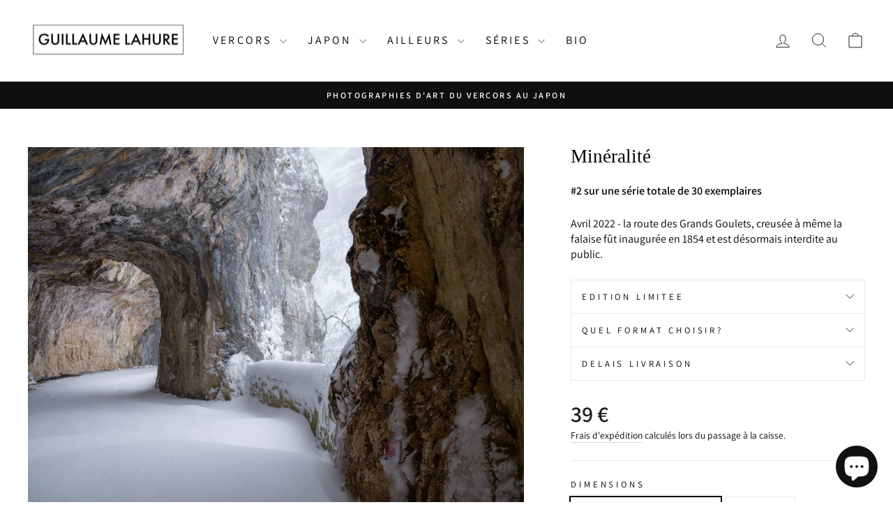

--- FILE ---
content_type: text/html; charset=utf-8
request_url: https://www.guillaumelahure.com/collections/grands-goulets/products/mineralite
body_size: 34897
content:
<!doctype html>
<html class="no-js" lang="fr" dir="ltr">
<head>
  <meta charset="utf-8">
  <meta http-equiv="X-UA-Compatible" content="IE=edge,chrome=1">
  <meta name="viewport" content="width=device-width,initial-scale=1">
  <meta name="theme-color" content="#111111">
  <meta name="facebook-domain-verification" content="nxx0w705ad074yslr5jflbf99mjy00" />
  <link rel="canonical" href="https://www.guillaumelahure.com/products/mineralite">
  <link rel="preconnect" href="https://cdn.shopify.com" crossorigin>
  <link rel="preconnect" href="https://fonts.shopifycdn.com" crossorigin>
  <link rel="dns-prefetch" href="https://productreviews.shopifycdn.com">
  <link rel="dns-prefetch" href="https://ajax.googleapis.com">
  <link rel="dns-prefetch" href="https://maps.googleapis.com">
  <link rel="dns-prefetch" href="https://maps.gstatic.com"><title>Minéralité
&ndash; Guillaume Lahure Photographie
</title>
<meta name="description" content="Avril 2022 - la route des Grands Goulets, creusée à même la falaise fût inaugurée en 1854 et est désormais interdite au public."><meta property="og:site_name" content="Guillaume Lahure Photographie">
  <meta property="og:url" content="https://www.guillaumelahure.com/products/mineralite">
  <meta property="og:title" content="Minéralité">
  <meta property="og:type" content="product">
  <meta property="og:description" content="Avril 2022 - la route des Grands Goulets, creusée à même la falaise fût inaugurée en 1854 et est désormais interdite au public."><meta property="og:image" content="http://www.guillaumelahure.com/cdn/shop/products/DSCF3853.jpg?v=1747379546">
    <meta property="og:image:secure_url" content="https://www.guillaumelahure.com/cdn/shop/products/DSCF3853.jpg?v=1747379546">
    <meta property="og:image:width" content="1800">
    <meta property="og:image:height" content="1350"><meta name="twitter:site" content="@">
  <meta name="twitter:card" content="summary_large_image">
  <meta name="twitter:title" content="Minéralité">
  <meta name="twitter:description" content="Avril 2022 - la route des Grands Goulets, creusée à même la falaise fût inaugurée en 1854 et est désormais interdite au public.">
<style data-shopify>
  @font-face {
  font-family: Assistant;
  font-weight: 400;
  font-style: normal;
  font-display: swap;
  src: url("//www.guillaumelahure.com/cdn/fonts/assistant/assistant_n4.9120912a469cad1cc292572851508ca49d12e768.woff2") format("woff2"),
       url("//www.guillaumelahure.com/cdn/fonts/assistant/assistant_n4.6e9875ce64e0fefcd3f4446b7ec9036b3ddd2985.woff") format("woff");
}


  @font-face {
  font-family: Assistant;
  font-weight: 600;
  font-style: normal;
  font-display: swap;
  src: url("//www.guillaumelahure.com/cdn/fonts/assistant/assistant_n6.b2cbcfa81550fc99b5d970d0ef582eebcbac24e0.woff2") format("woff2"),
       url("//www.guillaumelahure.com/cdn/fonts/assistant/assistant_n6.5dced1e1f897f561a8304b6ef1c533d81fd1c6e0.woff") format("woff");
}

  
  
</style><link href="//www.guillaumelahure.com/cdn/shop/t/12/assets/theme.css?v=76345338788690329741759127769" rel="stylesheet" type="text/css" media="all" />
<style data-shopify>:root {
    --typeHeaderPrimary: "New York";
    --typeHeaderFallback: Iowan Old Style, Apple Garamond, Baskerville, Times New Roman, Droid Serif, Times, Source Serif Pro, serif, Apple Color Emoji, Segoe UI Emoji, Segoe UI Symbol;
    --typeHeaderSize: 32px;
    --typeHeaderWeight: 400;
    --typeHeaderLineHeight: 1;
    --typeHeaderSpacing: 0.0em;

    --typeBasePrimary:Assistant;
    --typeBaseFallback:sans-serif;
    --typeBaseSize: 16px;
    --typeBaseWeight: 400;
    --typeBaseSpacing: 0.0em;
    --typeBaseLineHeight: 1.4;
    --typeBaselineHeightMinus01: 1.3;

    --typeCollectionTitle: 20px;

    --iconWeight: 2px;
    --iconLinecaps: miter;

    
        --buttonRadius: 3px;
    

    --colorGridOverlayOpacity: 0.1;
    }

    .placeholder-content {
    background-image: linear-gradient(100deg, #ffffff 40%, #f7f7f7 63%, #ffffff 79%);
    }</style><script>
    document.documentElement.className = document.documentElement.className.replace('no-js', 'js');

    window.theme = window.theme || {};
    theme.routes = {
      home: "/",
      cart: "/cart.js",
      cartPage: "/cart",
      cartAdd: "/cart/add.js",
      cartChange: "/cart/change.js",
      search: "/search",
      predictiveSearch: "/search/suggest"
    };
    theme.strings = {
      soldOut: "Épuisé",
      unavailable: "Non disponible",
      inStockLabel: "En stock",
      oneStockLabel: "",
      otherStockLabel: "",
      willNotShipUntil: "Sera expédié après [date]",
      willBeInStockAfter: "Sera en stock à compter de [date]",
      waitingForStock: "Inventaire sur le chemin",
      savePrice: "Economisez [saved_amount]",
      cartEmpty: "Votre panier est vide.",
      cartTermsConfirmation: "Vous devez accepter les termes et conditions de vente pour vérifier",
      searchCollections: "Collections:",
      searchPages: "Pages:",
      searchArticles: "Des articles:",
      productFrom: "À partir de ",
      maxQuantity: "Vous ne pouvez avoir que [quantity] de [title] dans votre panier."
    };
    theme.settings = {
      cartType: "drawer",
      isCustomerTemplate: false,
      moneyFormat: "{{amount_no_decimals}} €",
      saveType: "percent",
      productImageSize: "natural",
      productImageCover: false,
      predictiveSearch: true,
      predictiveSearchType: null,
      predictiveSearchVendor: false,
      predictiveSearchPrice: false,
      quickView: false,
      themeName: 'Impulse',
      themeVersion: "7.4.1"
    };
  </script>

  <script>window.performance && window.performance.mark && window.performance.mark('shopify.content_for_header.start');</script><meta name="facebook-domain-verification" content="h1qtn3n1z5q29r6otulje8kpjzz5oy">
<meta name="google-site-verification" content="BCYWqvCo1CSwWX6n4lnCWM5PsOd6QKFVBgmN0plY8zQ">
<meta id="shopify-digital-wallet" name="shopify-digital-wallet" content="/59804483757/digital_wallets/dialog">
<link rel="alternate" type="application/json+oembed" href="https://www.guillaumelahure.com/products/mineralite.oembed">
<script async="async" src="/checkouts/internal/preloads.js?locale=fr-FR"></script>
<script id="shopify-features" type="application/json">{"accessToken":"2481e5771cf5b6798eeeb7d67c811dd4","betas":["rich-media-storefront-analytics"],"domain":"www.guillaumelahure.com","predictiveSearch":true,"shopId":59804483757,"locale":"fr"}</script>
<script>var Shopify = Shopify || {};
Shopify.shop = "guillaumelahure.myshopify.com";
Shopify.locale = "fr";
Shopify.currency = {"active":"EUR","rate":"1.0"};
Shopify.country = "FR";
Shopify.theme = {"name":"Impulse - UPDATED 04 2024","id":167015285077,"schema_name":"Impulse","schema_version":"7.4.1","theme_store_id":null,"role":"main"};
Shopify.theme.handle = "null";
Shopify.theme.style = {"id":null,"handle":null};
Shopify.cdnHost = "www.guillaumelahure.com/cdn";
Shopify.routes = Shopify.routes || {};
Shopify.routes.root = "/";</script>
<script type="module">!function(o){(o.Shopify=o.Shopify||{}).modules=!0}(window);</script>
<script>!function(o){function n(){var o=[];function n(){o.push(Array.prototype.slice.apply(arguments))}return n.q=o,n}var t=o.Shopify=o.Shopify||{};t.loadFeatures=n(),t.autoloadFeatures=n()}(window);</script>
<script id="shop-js-analytics" type="application/json">{"pageType":"product"}</script>
<script defer="defer" async type="module" src="//www.guillaumelahure.com/cdn/shopifycloud/shop-js/modules/v2/client.init-shop-cart-sync_Lpn8ZOi5.fr.esm.js"></script>
<script defer="defer" async type="module" src="//www.guillaumelahure.com/cdn/shopifycloud/shop-js/modules/v2/chunk.common_X4Hu3kma.esm.js"></script>
<script defer="defer" async type="module" src="//www.guillaumelahure.com/cdn/shopifycloud/shop-js/modules/v2/chunk.modal_BV0V5IrV.esm.js"></script>
<script type="module">
  await import("//www.guillaumelahure.com/cdn/shopifycloud/shop-js/modules/v2/client.init-shop-cart-sync_Lpn8ZOi5.fr.esm.js");
await import("//www.guillaumelahure.com/cdn/shopifycloud/shop-js/modules/v2/chunk.common_X4Hu3kma.esm.js");
await import("//www.guillaumelahure.com/cdn/shopifycloud/shop-js/modules/v2/chunk.modal_BV0V5IrV.esm.js");

  window.Shopify.SignInWithShop?.initShopCartSync?.({"fedCMEnabled":true,"windoidEnabled":true});

</script>
<script>(function() {
  var isLoaded = false;
  function asyncLoad() {
    if (isLoaded) return;
    isLoaded = true;
    var urls = ["https:\/\/chimpstatic.com\/mcjs-connected\/js\/users\/21e82705e318afb5dad43a019\/8b6c1ff37fd4dfd734cabfc9a.js?shop=guillaumelahure.myshopify.com"];
    for (var i = 0; i < urls.length; i++) {
      var s = document.createElement('script');
      s.type = 'text/javascript';
      s.async = true;
      s.src = urls[i];
      var x = document.getElementsByTagName('script')[0];
      x.parentNode.insertBefore(s, x);
    }
  };
  if(window.attachEvent) {
    window.attachEvent('onload', asyncLoad);
  } else {
    window.addEventListener('load', asyncLoad, false);
  }
})();</script>
<script id="__st">var __st={"a":59804483757,"offset":3600,"reqid":"eabb6fd5-908f-4d1f-884f-e82b939e37bd-1769822362","pageurl":"www.guillaumelahure.com\/collections\/grands-goulets\/products\/mineralite","u":"aaaaaf212f5c","p":"product","rtyp":"product","rid":7276426657965};</script>
<script>window.ShopifyPaypalV4VisibilityTracking = true;</script>
<script id="captcha-bootstrap">!function(){'use strict';const t='contact',e='account',n='new_comment',o=[[t,t],['blogs',n],['comments',n],[t,'customer']],c=[[e,'customer_login'],[e,'guest_login'],[e,'recover_customer_password'],[e,'create_customer']],r=t=>t.map((([t,e])=>`form[action*='/${t}']:not([data-nocaptcha='true']) input[name='form_type'][value='${e}']`)).join(','),a=t=>()=>t?[...document.querySelectorAll(t)].map((t=>t.form)):[];function s(){const t=[...o],e=r(t);return a(e)}const i='password',u='form_key',d=['recaptcha-v3-token','g-recaptcha-response','h-captcha-response',i],f=()=>{try{return window.sessionStorage}catch{return}},m='__shopify_v',_=t=>t.elements[u];function p(t,e,n=!1){try{const o=window.sessionStorage,c=JSON.parse(o.getItem(e)),{data:r}=function(t){const{data:e,action:n}=t;return t[m]||n?{data:e,action:n}:{data:t,action:n}}(c);for(const[e,n]of Object.entries(r))t.elements[e]&&(t.elements[e].value=n);n&&o.removeItem(e)}catch(o){console.error('form repopulation failed',{error:o})}}const l='form_type',E='cptcha';function T(t){t.dataset[E]=!0}const w=window,h=w.document,L='Shopify',v='ce_forms',y='captcha';let A=!1;((t,e)=>{const n=(g='f06e6c50-85a8-45c8-87d0-21a2b65856fe',I='https://cdn.shopify.com/shopifycloud/storefront-forms-hcaptcha/ce_storefront_forms_captcha_hcaptcha.v1.5.2.iife.js',D={infoText:'Protégé par hCaptcha',privacyText:'Confidentialité',termsText:'Conditions'},(t,e,n)=>{const o=w[L][v],c=o.bindForm;if(c)return c(t,g,e,D).then(n);var r;o.q.push([[t,g,e,D],n]),r=I,A||(h.body.append(Object.assign(h.createElement('script'),{id:'captcha-provider',async:!0,src:r})),A=!0)});var g,I,D;w[L]=w[L]||{},w[L][v]=w[L][v]||{},w[L][v].q=[],w[L][y]=w[L][y]||{},w[L][y].protect=function(t,e){n(t,void 0,e),T(t)},Object.freeze(w[L][y]),function(t,e,n,w,h,L){const[v,y,A,g]=function(t,e,n){const i=e?o:[],u=t?c:[],d=[...i,...u],f=r(d),m=r(i),_=r(d.filter((([t,e])=>n.includes(e))));return[a(f),a(m),a(_),s()]}(w,h,L),I=t=>{const e=t.target;return e instanceof HTMLFormElement?e:e&&e.form},D=t=>v().includes(t);t.addEventListener('submit',(t=>{const e=I(t);if(!e)return;const n=D(e)&&!e.dataset.hcaptchaBound&&!e.dataset.recaptchaBound,o=_(e),c=g().includes(e)&&(!o||!o.value);(n||c)&&t.preventDefault(),c&&!n&&(function(t){try{if(!f())return;!function(t){const e=f();if(!e)return;const n=_(t);if(!n)return;const o=n.value;o&&e.removeItem(o)}(t);const e=Array.from(Array(32),(()=>Math.random().toString(36)[2])).join('');!function(t,e){_(t)||t.append(Object.assign(document.createElement('input'),{type:'hidden',name:u})),t.elements[u].value=e}(t,e),function(t,e){const n=f();if(!n)return;const o=[...t.querySelectorAll(`input[type='${i}']`)].map((({name:t})=>t)),c=[...d,...o],r={};for(const[a,s]of new FormData(t).entries())c.includes(a)||(r[a]=s);n.setItem(e,JSON.stringify({[m]:1,action:t.action,data:r}))}(t,e)}catch(e){console.error('failed to persist form',e)}}(e),e.submit())}));const S=(t,e)=>{t&&!t.dataset[E]&&(n(t,e.some((e=>e===t))),T(t))};for(const o of['focusin','change'])t.addEventListener(o,(t=>{const e=I(t);D(e)&&S(e,y())}));const B=e.get('form_key'),M=e.get(l),P=B&&M;t.addEventListener('DOMContentLoaded',(()=>{const t=y();if(P)for(const e of t)e.elements[l].value===M&&p(e,B);[...new Set([...A(),...v().filter((t=>'true'===t.dataset.shopifyCaptcha))])].forEach((e=>S(e,t)))}))}(h,new URLSearchParams(w.location.search),n,t,e,['guest_login'])})(!0,!0)}();</script>
<script integrity="sha256-4kQ18oKyAcykRKYeNunJcIwy7WH5gtpwJnB7kiuLZ1E=" data-source-attribution="shopify.loadfeatures" defer="defer" src="//www.guillaumelahure.com/cdn/shopifycloud/storefront/assets/storefront/load_feature-a0a9edcb.js" crossorigin="anonymous"></script>
<script data-source-attribution="shopify.dynamic_checkout.dynamic.init">var Shopify=Shopify||{};Shopify.PaymentButton=Shopify.PaymentButton||{isStorefrontPortableWallets:!0,init:function(){window.Shopify.PaymentButton.init=function(){};var t=document.createElement("script");t.src="https://www.guillaumelahure.com/cdn/shopifycloud/portable-wallets/latest/portable-wallets.fr.js",t.type="module",document.head.appendChild(t)}};
</script>
<script data-source-attribution="shopify.dynamic_checkout.buyer_consent">
  function portableWalletsHideBuyerConsent(e){var t=document.getElementById("shopify-buyer-consent"),n=document.getElementById("shopify-subscription-policy-button");t&&n&&(t.classList.add("hidden"),t.setAttribute("aria-hidden","true"),n.removeEventListener("click",e))}function portableWalletsShowBuyerConsent(e){var t=document.getElementById("shopify-buyer-consent"),n=document.getElementById("shopify-subscription-policy-button");t&&n&&(t.classList.remove("hidden"),t.removeAttribute("aria-hidden"),n.addEventListener("click",e))}window.Shopify?.PaymentButton&&(window.Shopify.PaymentButton.hideBuyerConsent=portableWalletsHideBuyerConsent,window.Shopify.PaymentButton.showBuyerConsent=portableWalletsShowBuyerConsent);
</script>
<script data-source-attribution="shopify.dynamic_checkout.cart.bootstrap">document.addEventListener("DOMContentLoaded",(function(){function t(){return document.querySelector("shopify-accelerated-checkout-cart, shopify-accelerated-checkout")}if(t())Shopify.PaymentButton.init();else{new MutationObserver((function(e,n){t()&&(Shopify.PaymentButton.init(),n.disconnect())})).observe(document.body,{childList:!0,subtree:!0})}}));
</script>

<script>window.performance && window.performance.mark && window.performance.mark('shopify.content_for_header.end');</script>

  <script src="//www.guillaumelahure.com/cdn/shop/t/12/assets/vendor-scripts-v11.js" defer="defer"></script><script src="//www.guillaumelahure.com/cdn/shop/t/12/assets/theme.js?v=136904160527539270741713506652" defer="defer"></script>
<!-- BEGIN app block: shopify://apps/judge-me-reviews/blocks/judgeme_core/61ccd3b1-a9f2-4160-9fe9-4fec8413e5d8 --><!-- Start of Judge.me Core -->






<link rel="dns-prefetch" href="https://cdnwidget.judge.me">
<link rel="dns-prefetch" href="https://cdn.judge.me">
<link rel="dns-prefetch" href="https://cdn1.judge.me">
<link rel="dns-prefetch" href="https://api.judge.me">

<script data-cfasync='false' class='jdgm-settings-script'>window.jdgmSettings={"pagination":5,"disable_web_reviews":false,"badge_no_review_text":"Aucun avis","badge_n_reviews_text":"{{ n }} avis","badge_star_color":"#232626","hide_badge_preview_if_no_reviews":true,"badge_hide_text":false,"enforce_center_preview_badge":false,"widget_title":"Avis Clients","widget_open_form_text":"Écrire un avis","widget_close_form_text":"Annuler l'avis","widget_refresh_page_text":"Actualiser la page","widget_summary_text":"Basé sur {{ number_of_reviews }} avis","widget_no_review_text":"Soyez le premier à écrire un avis","widget_name_field_text":"Nom d'affichage","widget_verified_name_field_text":"Nom vérifié (public)","widget_name_placeholder_text":"Nom d'affichage","widget_required_field_error_text":"Ce champ est obligatoire.","widget_email_field_text":"Adresse email","widget_verified_email_field_text":"Email vérifié (privé, ne peut pas être modifié)","widget_email_placeholder_text":"Votre adresse email","widget_email_field_error_text":"Veuillez entrer une adresse email valide.","widget_rating_field_text":"Évaluation","widget_review_title_field_text":"Titre de l'avis","widget_review_title_placeholder_text":"Donnez un titre à votre avis","widget_review_body_field_text":"Contenu de l'avis","widget_review_body_placeholder_text":"Commencez à écrire ici...","widget_pictures_field_text":"Photo/Vidéo (facultatif)","widget_submit_review_text":"Soumettre l'avis","widget_submit_verified_review_text":"Soumettre un avis vérifié","widget_submit_success_msg_with_auto_publish":"Merci ! Veuillez actualiser la page dans quelques instants pour voir votre avis. Vous pouvez supprimer ou modifier votre avis en vous connectant à \u003ca href='https://judge.me/login' target='_blank' rel='nofollow noopener'\u003eJudge.me\u003c/a\u003e","widget_submit_success_msg_no_auto_publish":"Merci ! Votre avis sera publié dès qu'il sera approuvé par l'administrateur de la boutique. Vous pouvez supprimer ou modifier votre avis en vous connectant à \u003ca href='https://judge.me/login' target='_blank' rel='nofollow noopener'\u003eJudge.me\u003c/a\u003e","widget_show_default_reviews_out_of_total_text":"Affichage de {{ n_reviews_shown }} sur {{ n_reviews }} avis.","widget_show_all_link_text":"Tout afficher","widget_show_less_link_text":"Afficher moins","widget_author_said_text":"{{ reviewer_name }} a dit :","widget_days_text":"il y a {{ n }} jour/jours","widget_weeks_text":"il y a {{ n }} semaine/semaines","widget_months_text":"il y a {{ n }} mois","widget_years_text":"il y a {{ n }} an/ans","widget_yesterday_text":"Hier","widget_today_text":"Aujourd'hui","widget_replied_text":"\u003e\u003e {{ shop_name }} a répondu :","widget_read_more_text":"Lire plus","widget_reviewer_name_as_initial":"","widget_rating_filter_color":"#fbcd0a","widget_rating_filter_see_all_text":"Voir tous les avis","widget_sorting_most_recent_text":"Plus récents","widget_sorting_highest_rating_text":"Meilleures notes","widget_sorting_lowest_rating_text":"Notes les plus basses","widget_sorting_with_pictures_text":"Uniquement les photos","widget_sorting_most_helpful_text":"Plus utiles","widget_open_question_form_text":"Poser une question","widget_reviews_subtab_text":"Avis","widget_questions_subtab_text":"Questions","widget_question_label_text":"Question","widget_answer_label_text":"Réponse","widget_question_placeholder_text":"Écrivez votre question ici","widget_submit_question_text":"Soumettre la question","widget_question_submit_success_text":"Merci pour votre question ! Nous vous notifierons dès qu'elle aura une réponse.","widget_star_color":"#232626","verified_badge_text":"Vérifié","verified_badge_bg_color":"","verified_badge_text_color":"","verified_badge_placement":"left-of-reviewer-name","widget_review_max_height":"","widget_hide_border":false,"widget_social_share":false,"widget_thumb":false,"widget_review_location_show":false,"widget_location_format":"","all_reviews_include_out_of_store_products":true,"all_reviews_out_of_store_text":"(hors boutique)","all_reviews_pagination":100,"all_reviews_product_name_prefix_text":"à propos de","enable_review_pictures":true,"enable_question_anwser":false,"widget_theme":"default","review_date_format":"mm/dd/yyyy","default_sort_method":"most-recent","widget_product_reviews_subtab_text":"Avis Produits","widget_shop_reviews_subtab_text":"Avis Boutique","widget_other_products_reviews_text":"Avis pour d'autres produits","widget_store_reviews_subtab_text":"Avis de la boutique","widget_no_store_reviews_text":"Cette boutique n'a pas encore reçu d'avis","widget_web_restriction_product_reviews_text":"Ce produit n'a pas encore reçu d'avis","widget_no_items_text":"Aucun élément trouvé","widget_show_more_text":"Afficher plus","widget_write_a_store_review_text":"Écrire un avis sur la boutique","widget_other_languages_heading":"Avis dans d'autres langues","widget_translate_review_text":"Traduire l'avis en {{ language }}","widget_translating_review_text":"Traduction en cours...","widget_show_original_translation_text":"Afficher l'original ({{ language }})","widget_translate_review_failed_text":"Impossible de traduire cet avis.","widget_translate_review_retry_text":"Réessayer","widget_translate_review_try_again_later_text":"Réessayez plus tard","show_product_url_for_grouped_product":false,"widget_sorting_pictures_first_text":"Photos en premier","show_pictures_on_all_rev_page_mobile":false,"show_pictures_on_all_rev_page_desktop":false,"floating_tab_hide_mobile_install_preference":false,"floating_tab_button_name":"★ Avis","floating_tab_title":"Laissons nos clients parler pour nous","floating_tab_button_color":"","floating_tab_button_background_color":"","floating_tab_url":"","floating_tab_url_enabled":false,"floating_tab_tab_style":"text","all_reviews_text_badge_text":"Les clients nous notent {{ shop.metafields.judgeme.all_reviews_rating | round: 1 }}/5 basé sur {{ shop.metafields.judgeme.all_reviews_count }} avis.","all_reviews_text_badge_text_branded_style":"{{ shop.metafields.judgeme.all_reviews_rating | round: 1 }} sur 5 étoiles basé sur {{ shop.metafields.judgeme.all_reviews_count }} avis","is_all_reviews_text_badge_a_link":false,"show_stars_for_all_reviews_text_badge":false,"all_reviews_text_badge_url":"","all_reviews_text_style":"branded","all_reviews_text_color_style":"judgeme_brand_color","all_reviews_text_color":"#108474","all_reviews_text_show_jm_brand":false,"featured_carousel_show_header":true,"featured_carousel_title":"Laissons nos clients parler pour nous","testimonials_carousel_title":"Les clients nous disent","videos_carousel_title":"Histoire de clients réels","cards_carousel_title":"Les clients nous disent","featured_carousel_count_text":"sur {{ n }} avis","featured_carousel_add_link_to_all_reviews_page":false,"featured_carousel_url":"","featured_carousel_show_images":true,"featured_carousel_autoslide_interval":5,"featured_carousel_arrows_on_the_sides":false,"featured_carousel_height":250,"featured_carousel_width":80,"featured_carousel_image_size":0,"featured_carousel_image_height":250,"featured_carousel_arrow_color":"#eeeeee","verified_count_badge_style":"branded","verified_count_badge_orientation":"horizontal","verified_count_badge_color_style":"judgeme_brand_color","verified_count_badge_color":"#108474","is_verified_count_badge_a_link":false,"verified_count_badge_url":"","verified_count_badge_show_jm_brand":true,"widget_rating_preset_default":5,"widget_first_sub_tab":"product-reviews","widget_show_histogram":true,"widget_histogram_use_custom_color":false,"widget_pagination_use_custom_color":false,"widget_star_use_custom_color":false,"widget_verified_badge_use_custom_color":false,"widget_write_review_use_custom_color":false,"picture_reminder_submit_button":"Upload Pictures","enable_review_videos":false,"mute_video_by_default":false,"widget_sorting_videos_first_text":"Vidéos en premier","widget_review_pending_text":"En attente","featured_carousel_items_for_large_screen":3,"social_share_options_order":"Facebook,Twitter","remove_microdata_snippet":true,"disable_json_ld":false,"enable_json_ld_products":false,"preview_badge_show_question_text":false,"preview_badge_no_question_text":"Aucune question","preview_badge_n_question_text":"{{ number_of_questions }} question/questions","qa_badge_show_icon":false,"qa_badge_position":"same-row","remove_judgeme_branding":false,"widget_add_search_bar":false,"widget_search_bar_placeholder":"Recherche","widget_sorting_verified_only_text":"Vérifiés uniquement","featured_carousel_theme":"default","featured_carousel_show_rating":true,"featured_carousel_show_title":true,"featured_carousel_show_body":true,"featured_carousel_show_date":false,"featured_carousel_show_reviewer":true,"featured_carousel_show_product":false,"featured_carousel_header_background_color":"#108474","featured_carousel_header_text_color":"#ffffff","featured_carousel_name_product_separator":"reviewed","featured_carousel_full_star_background":"#108474","featured_carousel_empty_star_background":"#dadada","featured_carousel_vertical_theme_background":"#f9fafb","featured_carousel_verified_badge_enable":true,"featured_carousel_verified_badge_color":"#108474","featured_carousel_border_style":"round","featured_carousel_review_line_length_limit":3,"featured_carousel_more_reviews_button_text":"Lire plus d'avis","featured_carousel_view_product_button_text":"Voir le produit","all_reviews_page_load_reviews_on":"scroll","all_reviews_page_load_more_text":"Charger plus d'avis","disable_fb_tab_reviews":false,"enable_ajax_cdn_cache":false,"widget_advanced_speed_features":5,"widget_public_name_text":"affiché publiquement comme","default_reviewer_name":"John Smith","default_reviewer_name_has_non_latin":true,"widget_reviewer_anonymous":"Anonyme","medals_widget_title":"Médailles d'avis Judge.me","medals_widget_background_color":"#f9fafb","medals_widget_position":"footer_all_pages","medals_widget_border_color":"#f9fafb","medals_widget_verified_text_position":"left","medals_widget_use_monochromatic_version":false,"medals_widget_elements_color":"#108474","show_reviewer_avatar":true,"widget_invalid_yt_video_url_error_text":"Pas une URL de vidéo YouTube","widget_max_length_field_error_text":"Veuillez ne pas dépasser {0} caractères.","widget_show_country_flag":false,"widget_show_collected_via_shop_app":true,"widget_verified_by_shop_badge_style":"light","widget_verified_by_shop_text":"Vérifié par la boutique","widget_show_photo_gallery":false,"widget_load_with_code_splitting":true,"widget_ugc_install_preference":false,"widget_ugc_title":"Fait par nous, partagé par vous","widget_ugc_subtitle":"Taguez-nous pour voir votre photo mise en avant sur notre page","widget_ugc_arrows_color":"#ffffff","widget_ugc_primary_button_text":"Acheter maintenant","widget_ugc_primary_button_background_color":"#108474","widget_ugc_primary_button_text_color":"#ffffff","widget_ugc_primary_button_border_width":"0","widget_ugc_primary_button_border_style":"none","widget_ugc_primary_button_border_color":"#108474","widget_ugc_primary_button_border_radius":"25","widget_ugc_secondary_button_text":"Charger plus","widget_ugc_secondary_button_background_color":"#ffffff","widget_ugc_secondary_button_text_color":"#108474","widget_ugc_secondary_button_border_width":"2","widget_ugc_secondary_button_border_style":"solid","widget_ugc_secondary_button_border_color":"#108474","widget_ugc_secondary_button_border_radius":"25","widget_ugc_reviews_button_text":"Voir les avis","widget_ugc_reviews_button_background_color":"#ffffff","widget_ugc_reviews_button_text_color":"#108474","widget_ugc_reviews_button_border_width":"2","widget_ugc_reviews_button_border_style":"solid","widget_ugc_reviews_button_border_color":"#108474","widget_ugc_reviews_button_border_radius":"25","widget_ugc_reviews_button_link_to":"judgeme-reviews-page","widget_ugc_show_post_date":true,"widget_ugc_max_width":"800","widget_rating_metafield_value_type":true,"widget_primary_color":"#108474","widget_enable_secondary_color":false,"widget_secondary_color":"#edf5f5","widget_summary_average_rating_text":"{{ average_rating }} sur 5","widget_media_grid_title":"Photos \u0026 vidéos clients","widget_media_grid_see_more_text":"Voir plus","widget_round_style":false,"widget_show_product_medals":true,"widget_verified_by_judgeme_text":"Vérifié par Judge.me","widget_show_store_medals":true,"widget_verified_by_judgeme_text_in_store_medals":"Vérifié par Judge.me","widget_media_field_exceed_quantity_message":"Désolé, nous ne pouvons accepter que {{ max_media }} pour un avis.","widget_media_field_exceed_limit_message":"{{ file_name }} est trop volumineux, veuillez sélectionner un {{ media_type }} de moins de {{ size_limit }}MB.","widget_review_submitted_text":"Avis soumis !","widget_question_submitted_text":"Question soumise !","widget_close_form_text_question":"Annuler","widget_write_your_answer_here_text":"Écrivez votre réponse ici","widget_enabled_branded_link":true,"widget_show_collected_by_judgeme":false,"widget_reviewer_name_color":"","widget_write_review_text_color":"","widget_write_review_bg_color":"","widget_collected_by_judgeme_text":"collecté par Judge.me","widget_pagination_type":"standard","widget_load_more_text":"Charger plus","widget_load_more_color":"#108474","widget_full_review_text":"Avis complet","widget_read_more_reviews_text":"Lire plus d'avis","widget_read_questions_text":"Lire les questions","widget_questions_and_answers_text":"Questions \u0026 Réponses","widget_verified_by_text":"Vérifié par","widget_verified_text":"Vérifié","widget_number_of_reviews_text":"{{ number_of_reviews }} avis","widget_back_button_text":"Retour","widget_next_button_text":"Suivant","widget_custom_forms_filter_button":"Filtres","custom_forms_style":"horizontal","widget_show_review_information":false,"how_reviews_are_collected":"Comment les avis sont-ils collectés ?","widget_show_review_keywords":false,"widget_gdpr_statement":"Comment nous utilisons vos données : Nous vous contacterons uniquement à propos de l'avis que vous avez laissé, et seulement si nécessaire. En soumettant votre avis, vous acceptez les \u003ca href='https://judge.me/terms' target='_blank' rel='nofollow noopener'\u003econditions\u003c/a\u003e, la \u003ca href='https://judge.me/privacy' target='_blank' rel='nofollow noopener'\u003epolitique de confidentialité\u003c/a\u003e et les \u003ca href='https://judge.me/content-policy' target='_blank' rel='nofollow noopener'\u003epolitiques de contenu\u003c/a\u003e de Judge.me.","widget_multilingual_sorting_enabled":false,"widget_translate_review_content_enabled":false,"widget_translate_review_content_method":"manual","popup_widget_review_selection":"automatically_with_pictures","popup_widget_round_border_style":true,"popup_widget_show_title":true,"popup_widget_show_body":true,"popup_widget_show_reviewer":false,"popup_widget_show_product":true,"popup_widget_show_pictures":true,"popup_widget_use_review_picture":true,"popup_widget_show_on_home_page":true,"popup_widget_show_on_product_page":true,"popup_widget_show_on_collection_page":true,"popup_widget_show_on_cart_page":true,"popup_widget_position":"bottom_left","popup_widget_first_review_delay":5,"popup_widget_duration":5,"popup_widget_interval":5,"popup_widget_review_count":5,"popup_widget_hide_on_mobile":true,"review_snippet_widget_round_border_style":true,"review_snippet_widget_card_color":"#FFFFFF","review_snippet_widget_slider_arrows_background_color":"#FFFFFF","review_snippet_widget_slider_arrows_color":"#000000","review_snippet_widget_star_color":"#108474","show_product_variant":false,"all_reviews_product_variant_label_text":"Variante : ","widget_show_verified_branding":true,"widget_ai_summary_title":"Les clients disent","widget_ai_summary_disclaimer":"Résumé des avis généré par IA basé sur les avis clients récents","widget_show_ai_summary":false,"widget_show_ai_summary_bg":false,"widget_show_review_title_input":false,"redirect_reviewers_invited_via_email":"external_form","request_store_review_after_product_review":true,"request_review_other_products_in_order":false,"review_form_color_scheme":"default","review_form_corner_style":"square","review_form_star_color":{},"review_form_text_color":"#333333","review_form_background_color":"#ffffff","review_form_field_background_color":"#fafafa","review_form_button_color":{},"review_form_button_text_color":"#ffffff","review_form_modal_overlay_color":"#000000","review_content_screen_title_text":"Comment évalueriez-vous ce produit ?","review_content_introduction_text":"Nous serions ravis que vous partagiez un peu votre expérience.","store_review_form_title_text":"Comment évalueriez-vous cette boutique ?","store_review_form_introduction_text":"Nous serions ravis que vous partagiez un peu votre expérience.","show_review_guidance_text":true,"one_star_review_guidance_text":"Mauvais","five_star_review_guidance_text":"Excellent","customer_information_screen_title_text":"À propos de vous","customer_information_introduction_text":"Veuillez nous en dire plus sur vous.","custom_questions_screen_title_text":"Votre expérience en détail","custom_questions_introduction_text":"Voici quelques questions pour nous aider à mieux comprendre votre expérience.","review_submitted_screen_title_text":"Merci pour votre avis !","review_submitted_screen_thank_you_text":"Nous le traitons et il apparaîtra bientôt dans la boutique.","review_submitted_screen_email_verification_text":"Veuillez confirmer votre email en cliquant sur le lien que nous venons de vous envoyer. Cela nous aide à maintenir des avis authentiques.","review_submitted_request_store_review_text":"Aimeriez-vous partager votre expérience d'achat avec nous ?","review_submitted_review_other_products_text":"Aimeriez-vous évaluer ces produits ?","store_review_screen_title_text":"Voulez-vous partager votre expérience de shopping avec nous ?","store_review_introduction_text":"Nous apprécions votre retour d'expérience et nous l'utilisons pour nous améliorer. Veuillez partager vos pensées ou suggestions.","reviewer_media_screen_title_picture_text":"Partager une photo","reviewer_media_introduction_picture_text":"Téléchargez une photo pour étayer votre avis.","reviewer_media_screen_title_video_text":"Partager une vidéo","reviewer_media_introduction_video_text":"Téléchargez une vidéo pour étayer votre avis.","reviewer_media_screen_title_picture_or_video_text":"Partager une photo ou une vidéo","reviewer_media_introduction_picture_or_video_text":"Téléchargez une photo ou une vidéo pour étayer votre avis.","reviewer_media_youtube_url_text":"Collez votre URL Youtube ici","advanced_settings_next_step_button_text":"Suivant","advanced_settings_close_review_button_text":"Fermer","modal_write_review_flow":true,"write_review_flow_required_text":"Obligatoire","write_review_flow_privacy_message_text":"Nous respectons votre vie privée.","write_review_flow_anonymous_text":"Avis anonyme","write_review_flow_visibility_text":"Ne sera pas visible pour les autres clients.","write_review_flow_multiple_selection_help_text":"Sélectionnez autant que vous le souhaitez","write_review_flow_single_selection_help_text":"Sélectionnez une option","write_review_flow_required_field_error_text":"Ce champ est obligatoire","write_review_flow_invalid_email_error_text":"Veuillez saisir une adresse email valide","write_review_flow_max_length_error_text":"Max. {{ max_length }} caractères.","write_review_flow_media_upload_text":"\u003cb\u003eCliquez pour télécharger\u003c/b\u003e ou glissez-déposez","write_review_flow_gdpr_statement":"Nous vous contacterons uniquement au sujet de votre avis si nécessaire. En soumettant votre avis, vous acceptez nos \u003ca href='https://judge.me/terms' target='_blank' rel='nofollow noopener'\u003econditions d'utilisation\u003c/a\u003e et notre \u003ca href='https://judge.me/privacy' target='_blank' rel='nofollow noopener'\u003epolitique de confidentialité\u003c/a\u003e.","rating_only_reviews_enabled":false,"show_negative_reviews_help_screen":false,"new_review_flow_help_screen_rating_threshold":3,"negative_review_resolution_screen_title_text":"Dites-nous plus","negative_review_resolution_text":"Votre expérience est importante pour nous. S'il y a eu des problèmes avec votre achat, nous sommes là pour vous aider. N'hésitez pas à nous contacter, nous aimerions avoir l'opportunité de corriger les choses.","negative_review_resolution_button_text":"Contactez-nous","negative_review_resolution_proceed_with_review_text":"Laisser un avis","negative_review_resolution_subject":"Problème avec l'achat de {{ shop_name }}.{{ order_name }}","preview_badge_collection_page_install_status":false,"widget_review_custom_css":"","preview_badge_custom_css":"","preview_badge_stars_count":"5-stars","featured_carousel_custom_css":"","floating_tab_custom_css":"","all_reviews_widget_custom_css":"","medals_widget_custom_css":"","verified_badge_custom_css":"","all_reviews_text_custom_css":"","transparency_badges_collected_via_store_invite":false,"transparency_badges_from_another_provider":false,"transparency_badges_collected_from_store_visitor":false,"transparency_badges_collected_by_verified_review_provider":false,"transparency_badges_earned_reward":false,"transparency_badges_collected_via_store_invite_text":"Avis collecté via l'invitation du magasin","transparency_badges_from_another_provider_text":"Avis collecté d'un autre fournisseur","transparency_badges_collected_from_store_visitor_text":"Avis collecté d'un visiteur du magasin","transparency_badges_written_in_google_text":"Avis écrit sur Google","transparency_badges_written_in_etsy_text":"Avis écrit sur Etsy","transparency_badges_written_in_shop_app_text":"Avis écrit sur Shop App","transparency_badges_earned_reward_text":"Avis a gagné une récompense pour une commande future","product_review_widget_per_page":10,"widget_store_review_label_text":"Avis de la boutique","checkout_comment_extension_title_on_product_page":"Customer Comments","checkout_comment_extension_num_latest_comment_show":5,"checkout_comment_extension_format":"name_and_timestamp","checkout_comment_customer_name":"last_initial","checkout_comment_comment_notification":true,"preview_badge_collection_page_install_preference":false,"preview_badge_home_page_install_preference":false,"preview_badge_product_page_install_preference":false,"review_widget_install_preference":"","review_carousel_install_preference":false,"floating_reviews_tab_install_preference":"none","verified_reviews_count_badge_install_preference":false,"all_reviews_text_install_preference":false,"review_widget_best_location":false,"judgeme_medals_install_preference":false,"review_widget_revamp_enabled":false,"review_widget_qna_enabled":false,"review_widget_header_theme":"minimal","review_widget_widget_title_enabled":true,"review_widget_header_text_size":"medium","review_widget_header_text_weight":"regular","review_widget_average_rating_style":"compact","review_widget_bar_chart_enabled":true,"review_widget_bar_chart_type":"numbers","review_widget_bar_chart_style":"standard","review_widget_expanded_media_gallery_enabled":false,"review_widget_reviews_section_theme":"standard","review_widget_image_style":"thumbnails","review_widget_review_image_ratio":"square","review_widget_stars_size":"medium","review_widget_verified_badge":"standard_text","review_widget_review_title_text_size":"medium","review_widget_review_text_size":"medium","review_widget_review_text_length":"medium","review_widget_number_of_columns_desktop":3,"review_widget_carousel_transition_speed":5,"review_widget_custom_questions_answers_display":"always","review_widget_button_text_color":"#FFFFFF","review_widget_text_color":"#000000","review_widget_lighter_text_color":"#7B7B7B","review_widget_corner_styling":"soft","review_widget_review_word_singular":"avis","review_widget_review_word_plural":"avis","review_widget_voting_label":"Utile?","review_widget_shop_reply_label":"Réponse de {{ shop_name }} :","review_widget_filters_title":"Filtres","qna_widget_question_word_singular":"Question","qna_widget_question_word_plural":"Questions","qna_widget_answer_reply_label":"Réponse de {{ answerer_name }} :","qna_content_screen_title_text":"Poser une question sur ce produit","qna_widget_question_required_field_error_text":"Veuillez entrer votre question.","qna_widget_flow_gdpr_statement":"Nous vous contacterons uniquement au sujet de votre question si nécessaire. En soumettant votre question, vous acceptez nos \u003ca href='https://judge.me/terms' target='_blank' rel='nofollow noopener'\u003econditions d'utilisation\u003c/a\u003e et notre \u003ca href='https://judge.me/privacy' target='_blank' rel='nofollow noopener'\u003epolitique de confidentialité\u003c/a\u003e.","qna_widget_question_submitted_text":"Merci pour votre question !","qna_widget_close_form_text_question":"Fermer","qna_widget_question_submit_success_text":"Nous vous enverrons un email lorsque nous répondrons à votre question.","all_reviews_widget_v2025_enabled":false,"all_reviews_widget_v2025_header_theme":"default","all_reviews_widget_v2025_widget_title_enabled":true,"all_reviews_widget_v2025_header_text_size":"medium","all_reviews_widget_v2025_header_text_weight":"regular","all_reviews_widget_v2025_average_rating_style":"compact","all_reviews_widget_v2025_bar_chart_enabled":true,"all_reviews_widget_v2025_bar_chart_type":"numbers","all_reviews_widget_v2025_bar_chart_style":"standard","all_reviews_widget_v2025_expanded_media_gallery_enabled":false,"all_reviews_widget_v2025_show_store_medals":true,"all_reviews_widget_v2025_show_photo_gallery":true,"all_reviews_widget_v2025_show_review_keywords":false,"all_reviews_widget_v2025_show_ai_summary":false,"all_reviews_widget_v2025_show_ai_summary_bg":false,"all_reviews_widget_v2025_add_search_bar":false,"all_reviews_widget_v2025_default_sort_method":"most-recent","all_reviews_widget_v2025_reviews_per_page":10,"all_reviews_widget_v2025_reviews_section_theme":"default","all_reviews_widget_v2025_image_style":"thumbnails","all_reviews_widget_v2025_review_image_ratio":"square","all_reviews_widget_v2025_stars_size":"medium","all_reviews_widget_v2025_verified_badge":"bold_badge","all_reviews_widget_v2025_review_title_text_size":"medium","all_reviews_widget_v2025_review_text_size":"medium","all_reviews_widget_v2025_review_text_length":"medium","all_reviews_widget_v2025_number_of_columns_desktop":3,"all_reviews_widget_v2025_carousel_transition_speed":5,"all_reviews_widget_v2025_custom_questions_answers_display":"always","all_reviews_widget_v2025_show_product_variant":false,"all_reviews_widget_v2025_show_reviewer_avatar":true,"all_reviews_widget_v2025_reviewer_name_as_initial":"","all_reviews_widget_v2025_review_location_show":false,"all_reviews_widget_v2025_location_format":"","all_reviews_widget_v2025_show_country_flag":false,"all_reviews_widget_v2025_verified_by_shop_badge_style":"light","all_reviews_widget_v2025_social_share":false,"all_reviews_widget_v2025_social_share_options_order":"Facebook,Twitter,LinkedIn,Pinterest","all_reviews_widget_v2025_pagination_type":"standard","all_reviews_widget_v2025_button_text_color":"#FFFFFF","all_reviews_widget_v2025_text_color":"#000000","all_reviews_widget_v2025_lighter_text_color":"#7B7B7B","all_reviews_widget_v2025_corner_styling":"soft","all_reviews_widget_v2025_title":"Avis clients","all_reviews_widget_v2025_ai_summary_title":"Les clients disent à propos de cette boutique","all_reviews_widget_v2025_no_review_text":"Soyez le premier à écrire un avis","platform":"shopify","branding_url":"https://app.judge.me/reviews","branding_text":"Propulsé par Judge.me","locale":"en","reply_name":"Guillaume Lahure Photographie","widget_version":"3.0","footer":true,"autopublish":true,"review_dates":true,"enable_custom_form":false,"shop_locale":"fr","enable_multi_locales_translations":false,"show_review_title_input":false,"review_verification_email_status":"always","can_be_branded":true,"reply_name_text":"Guillaume Lahure Photographie"};</script> <style class='jdgm-settings-style'>﻿.jdgm-xx{left:0}:root{--jdgm-primary-color: #108474;--jdgm-secondary-color: rgba(16,132,116,0.1);--jdgm-star-color: #232626;--jdgm-write-review-text-color: white;--jdgm-write-review-bg-color: #108474;--jdgm-paginate-color: #108474;--jdgm-border-radius: 0;--jdgm-reviewer-name-color: #108474}.jdgm-histogram__bar-content{background-color:#108474}.jdgm-rev[data-verified-buyer=true] .jdgm-rev__icon.jdgm-rev__icon:after,.jdgm-rev__buyer-badge.jdgm-rev__buyer-badge{color:white;background-color:#108474}.jdgm-review-widget--small .jdgm-gallery.jdgm-gallery .jdgm-gallery__thumbnail-link:nth-child(8) .jdgm-gallery__thumbnail-wrapper.jdgm-gallery__thumbnail-wrapper:before{content:"Voir plus"}@media only screen and (min-width: 768px){.jdgm-gallery.jdgm-gallery .jdgm-gallery__thumbnail-link:nth-child(8) .jdgm-gallery__thumbnail-wrapper.jdgm-gallery__thumbnail-wrapper:before{content:"Voir plus"}}.jdgm-preview-badge .jdgm-star.jdgm-star{color:#232626}.jdgm-prev-badge[data-average-rating='0.00']{display:none !important}.jdgm-author-all-initials{display:none !important}.jdgm-author-last-initial{display:none !important}.jdgm-rev-widg__title{visibility:hidden}.jdgm-rev-widg__summary-text{visibility:hidden}.jdgm-prev-badge__text{visibility:hidden}.jdgm-rev__prod-link-prefix:before{content:'à propos de'}.jdgm-rev__variant-label:before{content:'Variante : '}.jdgm-rev__out-of-store-text:before{content:'(hors boutique)'}@media only screen and (min-width: 768px){.jdgm-rev__pics .jdgm-rev_all-rev-page-picture-separator,.jdgm-rev__pics .jdgm-rev__product-picture{display:none}}@media only screen and (max-width: 768px){.jdgm-rev__pics .jdgm-rev_all-rev-page-picture-separator,.jdgm-rev__pics .jdgm-rev__product-picture{display:none}}.jdgm-preview-badge[data-template="product"]{display:none !important}.jdgm-preview-badge[data-template="collection"]{display:none !important}.jdgm-preview-badge[data-template="index"]{display:none !important}.jdgm-review-widget[data-from-snippet="true"]{display:none !important}.jdgm-verified-count-badget[data-from-snippet="true"]{display:none !important}.jdgm-carousel-wrapper[data-from-snippet="true"]{display:none !important}.jdgm-all-reviews-text[data-from-snippet="true"]{display:none !important}.jdgm-medals-section[data-from-snippet="true"]{display:none !important}.jdgm-ugc-media-wrapper[data-from-snippet="true"]{display:none !important}.jdgm-rev__transparency-badge[data-badge-type="review_collected_via_store_invitation"]{display:none !important}.jdgm-rev__transparency-badge[data-badge-type="review_collected_from_another_provider"]{display:none !important}.jdgm-rev__transparency-badge[data-badge-type="review_collected_from_store_visitor"]{display:none !important}.jdgm-rev__transparency-badge[data-badge-type="review_written_in_etsy"]{display:none !important}.jdgm-rev__transparency-badge[data-badge-type="review_written_in_google_business"]{display:none !important}.jdgm-rev__transparency-badge[data-badge-type="review_written_in_shop_app"]{display:none !important}.jdgm-rev__transparency-badge[data-badge-type="review_earned_for_future_purchase"]{display:none !important}.jdgm-review-snippet-widget .jdgm-rev-snippet-widget__cards-container .jdgm-rev-snippet-card{border-radius:8px;background:#fff}.jdgm-review-snippet-widget .jdgm-rev-snippet-widget__cards-container .jdgm-rev-snippet-card__rev-rating .jdgm-star{color:#108474}.jdgm-review-snippet-widget .jdgm-rev-snippet-widget__prev-btn,.jdgm-review-snippet-widget .jdgm-rev-snippet-widget__next-btn{border-radius:50%;background:#fff}.jdgm-review-snippet-widget .jdgm-rev-snippet-widget__prev-btn>svg,.jdgm-review-snippet-widget .jdgm-rev-snippet-widget__next-btn>svg{fill:#000}.jdgm-full-rev-modal.rev-snippet-widget .jm-mfp-container .jm-mfp-content,.jdgm-full-rev-modal.rev-snippet-widget .jm-mfp-container .jdgm-full-rev__icon,.jdgm-full-rev-modal.rev-snippet-widget .jm-mfp-container .jdgm-full-rev__pic-img,.jdgm-full-rev-modal.rev-snippet-widget .jm-mfp-container .jdgm-full-rev__reply{border-radius:8px}.jdgm-full-rev-modal.rev-snippet-widget .jm-mfp-container .jdgm-full-rev[data-verified-buyer="true"] .jdgm-full-rev__icon::after{border-radius:8px}.jdgm-full-rev-modal.rev-snippet-widget .jm-mfp-container .jdgm-full-rev .jdgm-rev__buyer-badge{border-radius:calc( 8px / 2 )}.jdgm-full-rev-modal.rev-snippet-widget .jm-mfp-container .jdgm-full-rev .jdgm-full-rev__replier::before{content:'Guillaume Lahure Photographie'}.jdgm-full-rev-modal.rev-snippet-widget .jm-mfp-container .jdgm-full-rev .jdgm-full-rev__product-button{border-radius:calc( 8px * 6 )}
</style> <style class='jdgm-settings-style'></style>

  
  
  
  <style class='jdgm-miracle-styles'>
  @-webkit-keyframes jdgm-spin{0%{-webkit-transform:rotate(0deg);-ms-transform:rotate(0deg);transform:rotate(0deg)}100%{-webkit-transform:rotate(359deg);-ms-transform:rotate(359deg);transform:rotate(359deg)}}@keyframes jdgm-spin{0%{-webkit-transform:rotate(0deg);-ms-transform:rotate(0deg);transform:rotate(0deg)}100%{-webkit-transform:rotate(359deg);-ms-transform:rotate(359deg);transform:rotate(359deg)}}@font-face{font-family:'JudgemeStar';src:url("[data-uri]") format("woff");font-weight:normal;font-style:normal}.jdgm-star{font-family:'JudgemeStar';display:inline !important;text-decoration:none !important;padding:0 4px 0 0 !important;margin:0 !important;font-weight:bold;opacity:1;-webkit-font-smoothing:antialiased;-moz-osx-font-smoothing:grayscale}.jdgm-star:hover{opacity:1}.jdgm-star:last-of-type{padding:0 !important}.jdgm-star.jdgm--on:before{content:"\e000"}.jdgm-star.jdgm--off:before{content:"\e001"}.jdgm-star.jdgm--half:before{content:"\e002"}.jdgm-widget *{margin:0;line-height:1.4;-webkit-box-sizing:border-box;-moz-box-sizing:border-box;box-sizing:border-box;-webkit-overflow-scrolling:touch}.jdgm-hidden{display:none !important;visibility:hidden !important}.jdgm-temp-hidden{display:none}.jdgm-spinner{width:40px;height:40px;margin:auto;border-radius:50%;border-top:2px solid #eee;border-right:2px solid #eee;border-bottom:2px solid #eee;border-left:2px solid #ccc;-webkit-animation:jdgm-spin 0.8s infinite linear;animation:jdgm-spin 0.8s infinite linear}.jdgm-spinner:empty{display:block}.jdgm-prev-badge{display:block !important}

</style>


  
  
   


<script data-cfasync='false' class='jdgm-script'>
!function(e){window.jdgm=window.jdgm||{},jdgm.CDN_HOST="https://cdnwidget.judge.me/",jdgm.CDN_HOST_ALT="https://cdn2.judge.me/cdn/widget_frontend/",jdgm.API_HOST="https://api.judge.me/",jdgm.CDN_BASE_URL="https://cdn.shopify.com/extensions/019c1033-b3a9-7ad3-b9bf-61b1f669de2a/judgeme-extensions-330/assets/",
jdgm.docReady=function(d){(e.attachEvent?"complete"===e.readyState:"loading"!==e.readyState)?
setTimeout(d,0):e.addEventListener("DOMContentLoaded",d)},jdgm.loadCSS=function(d,t,o,a){
!o&&jdgm.loadCSS.requestedUrls.indexOf(d)>=0||(jdgm.loadCSS.requestedUrls.push(d),
(a=e.createElement("link")).rel="stylesheet",a.class="jdgm-stylesheet",a.media="nope!",
a.href=d,a.onload=function(){this.media="all",t&&setTimeout(t)},e.body.appendChild(a))},
jdgm.loadCSS.requestedUrls=[],jdgm.loadJS=function(e,d){var t=new XMLHttpRequest;
t.onreadystatechange=function(){4===t.readyState&&(Function(t.response)(),d&&d(t.response))},
t.open("GET",e),t.onerror=function(){if(e.indexOf(jdgm.CDN_HOST)===0&&jdgm.CDN_HOST_ALT!==jdgm.CDN_HOST){var f=e.replace(jdgm.CDN_HOST,jdgm.CDN_HOST_ALT);jdgm.loadJS(f,d)}},t.send()},jdgm.docReady((function(){(window.jdgmLoadCSS||e.querySelectorAll(
".jdgm-widget, .jdgm-all-reviews-page").length>0)&&(jdgmSettings.widget_load_with_code_splitting?
parseFloat(jdgmSettings.widget_version)>=3?jdgm.loadCSS(jdgm.CDN_HOST+"widget_v3/base.css"):
jdgm.loadCSS(jdgm.CDN_HOST+"widget/base.css"):jdgm.loadCSS(jdgm.CDN_HOST+"shopify_v2.css"),
jdgm.loadJS(jdgm.CDN_HOST+"loa"+"der.js"))}))}(document);
</script>
<noscript><link rel="stylesheet" type="text/css" media="all" href="https://cdnwidget.judge.me/shopify_v2.css"></noscript>

<!-- BEGIN app snippet: theme_fix_tags --><script>
  (function() {
    var jdgmThemeFixes = null;
    if (!jdgmThemeFixes) return;
    var thisThemeFix = jdgmThemeFixes[Shopify.theme.id];
    if (!thisThemeFix) return;

    if (thisThemeFix.html) {
      document.addEventListener("DOMContentLoaded", function() {
        var htmlDiv = document.createElement('div');
        htmlDiv.classList.add('jdgm-theme-fix-html');
        htmlDiv.innerHTML = thisThemeFix.html;
        document.body.append(htmlDiv);
      });
    };

    if (thisThemeFix.css) {
      var styleTag = document.createElement('style');
      styleTag.classList.add('jdgm-theme-fix-style');
      styleTag.innerHTML = thisThemeFix.css;
      document.head.append(styleTag);
    };

    if (thisThemeFix.js) {
      var scriptTag = document.createElement('script');
      scriptTag.classList.add('jdgm-theme-fix-script');
      scriptTag.innerHTML = thisThemeFix.js;
      document.head.append(scriptTag);
    };
  })();
</script>
<!-- END app snippet -->
<!-- End of Judge.me Core -->



<!-- END app block --><script src="https://cdn.shopify.com/extensions/6c66d7d0-f631-46bf-8039-ad48ac607ad6/forms-2301/assets/shopify-forms-loader.js" type="text/javascript" defer="defer"></script>
<script src="https://cdn.shopify.com/extensions/019c1033-b3a9-7ad3-b9bf-61b1f669de2a/judgeme-extensions-330/assets/loader.js" type="text/javascript" defer="defer"></script>
<script src="https://cdn.shopify.com/extensions/e8878072-2f6b-4e89-8082-94b04320908d/inbox-1254/assets/inbox-chat-loader.js" type="text/javascript" defer="defer"></script>
<link href="https://monorail-edge.shopifysvc.com" rel="dns-prefetch">
<script>(function(){if ("sendBeacon" in navigator && "performance" in window) {try {var session_token_from_headers = performance.getEntriesByType('navigation')[0].serverTiming.find(x => x.name == '_s').description;} catch {var session_token_from_headers = undefined;}var session_cookie_matches = document.cookie.match(/_shopify_s=([^;]*)/);var session_token_from_cookie = session_cookie_matches && session_cookie_matches.length === 2 ? session_cookie_matches[1] : "";var session_token = session_token_from_headers || session_token_from_cookie || "";function handle_abandonment_event(e) {var entries = performance.getEntries().filter(function(entry) {return /monorail-edge.shopifysvc.com/.test(entry.name);});if (!window.abandonment_tracked && entries.length === 0) {window.abandonment_tracked = true;var currentMs = Date.now();var navigation_start = performance.timing.navigationStart;var payload = {shop_id: 59804483757,url: window.location.href,navigation_start,duration: currentMs - navigation_start,session_token,page_type: "product"};window.navigator.sendBeacon("https://monorail-edge.shopifysvc.com/v1/produce", JSON.stringify({schema_id: "online_store_buyer_site_abandonment/1.1",payload: payload,metadata: {event_created_at_ms: currentMs,event_sent_at_ms: currentMs}}));}}window.addEventListener('pagehide', handle_abandonment_event);}}());</script>
<script id="web-pixels-manager-setup">(function e(e,d,r,n,o){if(void 0===o&&(o={}),!Boolean(null===(a=null===(i=window.Shopify)||void 0===i?void 0:i.analytics)||void 0===a?void 0:a.replayQueue)){var i,a;window.Shopify=window.Shopify||{};var t=window.Shopify;t.analytics=t.analytics||{};var s=t.analytics;s.replayQueue=[],s.publish=function(e,d,r){return s.replayQueue.push([e,d,r]),!0};try{self.performance.mark("wpm:start")}catch(e){}var l=function(){var e={modern:/Edge?\/(1{2}[4-9]|1[2-9]\d|[2-9]\d{2}|\d{4,})\.\d+(\.\d+|)|Firefox\/(1{2}[4-9]|1[2-9]\d|[2-9]\d{2}|\d{4,})\.\d+(\.\d+|)|Chrom(ium|e)\/(9{2}|\d{3,})\.\d+(\.\d+|)|(Maci|X1{2}).+ Version\/(15\.\d+|(1[6-9]|[2-9]\d|\d{3,})\.\d+)([,.]\d+|)( \(\w+\)|)( Mobile\/\w+|) Safari\/|Chrome.+OPR\/(9{2}|\d{3,})\.\d+\.\d+|(CPU[ +]OS|iPhone[ +]OS|CPU[ +]iPhone|CPU IPhone OS|CPU iPad OS)[ +]+(15[._]\d+|(1[6-9]|[2-9]\d|\d{3,})[._]\d+)([._]\d+|)|Android:?[ /-](13[3-9]|1[4-9]\d|[2-9]\d{2}|\d{4,})(\.\d+|)(\.\d+|)|Android.+Firefox\/(13[5-9]|1[4-9]\d|[2-9]\d{2}|\d{4,})\.\d+(\.\d+|)|Android.+Chrom(ium|e)\/(13[3-9]|1[4-9]\d|[2-9]\d{2}|\d{4,})\.\d+(\.\d+|)|SamsungBrowser\/([2-9]\d|\d{3,})\.\d+/,legacy:/Edge?\/(1[6-9]|[2-9]\d|\d{3,})\.\d+(\.\d+|)|Firefox\/(5[4-9]|[6-9]\d|\d{3,})\.\d+(\.\d+|)|Chrom(ium|e)\/(5[1-9]|[6-9]\d|\d{3,})\.\d+(\.\d+|)([\d.]+$|.*Safari\/(?![\d.]+ Edge\/[\d.]+$))|(Maci|X1{2}).+ Version\/(10\.\d+|(1[1-9]|[2-9]\d|\d{3,})\.\d+)([,.]\d+|)( \(\w+\)|)( Mobile\/\w+|) Safari\/|Chrome.+OPR\/(3[89]|[4-9]\d|\d{3,})\.\d+\.\d+|(CPU[ +]OS|iPhone[ +]OS|CPU[ +]iPhone|CPU IPhone OS|CPU iPad OS)[ +]+(10[._]\d+|(1[1-9]|[2-9]\d|\d{3,})[._]\d+)([._]\d+|)|Android:?[ /-](13[3-9]|1[4-9]\d|[2-9]\d{2}|\d{4,})(\.\d+|)(\.\d+|)|Mobile Safari.+OPR\/([89]\d|\d{3,})\.\d+\.\d+|Android.+Firefox\/(13[5-9]|1[4-9]\d|[2-9]\d{2}|\d{4,})\.\d+(\.\d+|)|Android.+Chrom(ium|e)\/(13[3-9]|1[4-9]\d|[2-9]\d{2}|\d{4,})\.\d+(\.\d+|)|Android.+(UC? ?Browser|UCWEB|U3)[ /]?(15\.([5-9]|\d{2,})|(1[6-9]|[2-9]\d|\d{3,})\.\d+)\.\d+|SamsungBrowser\/(5\.\d+|([6-9]|\d{2,})\.\d+)|Android.+MQ{2}Browser\/(14(\.(9|\d{2,})|)|(1[5-9]|[2-9]\d|\d{3,})(\.\d+|))(\.\d+|)|K[Aa][Ii]OS\/(3\.\d+|([4-9]|\d{2,})\.\d+)(\.\d+|)/},d=e.modern,r=e.legacy,n=navigator.userAgent;return n.match(d)?"modern":n.match(r)?"legacy":"unknown"}(),u="modern"===l?"modern":"legacy",c=(null!=n?n:{modern:"",legacy:""})[u],f=function(e){return[e.baseUrl,"/wpm","/b",e.hashVersion,"modern"===e.buildTarget?"m":"l",".js"].join("")}({baseUrl:d,hashVersion:r,buildTarget:u}),m=function(e){var d=e.version,r=e.bundleTarget,n=e.surface,o=e.pageUrl,i=e.monorailEndpoint;return{emit:function(e){var a=e.status,t=e.errorMsg,s=(new Date).getTime(),l=JSON.stringify({metadata:{event_sent_at_ms:s},events:[{schema_id:"web_pixels_manager_load/3.1",payload:{version:d,bundle_target:r,page_url:o,status:a,surface:n,error_msg:t},metadata:{event_created_at_ms:s}}]});if(!i)return console&&console.warn&&console.warn("[Web Pixels Manager] No Monorail endpoint provided, skipping logging."),!1;try{return self.navigator.sendBeacon.bind(self.navigator)(i,l)}catch(e){}var u=new XMLHttpRequest;try{return u.open("POST",i,!0),u.setRequestHeader("Content-Type","text/plain"),u.send(l),!0}catch(e){return console&&console.warn&&console.warn("[Web Pixels Manager] Got an unhandled error while logging to Monorail."),!1}}}}({version:r,bundleTarget:l,surface:e.surface,pageUrl:self.location.href,monorailEndpoint:e.monorailEndpoint});try{o.browserTarget=l,function(e){var d=e.src,r=e.async,n=void 0===r||r,o=e.onload,i=e.onerror,a=e.sri,t=e.scriptDataAttributes,s=void 0===t?{}:t,l=document.createElement("script"),u=document.querySelector("head"),c=document.querySelector("body");if(l.async=n,l.src=d,a&&(l.integrity=a,l.crossOrigin="anonymous"),s)for(var f in s)if(Object.prototype.hasOwnProperty.call(s,f))try{l.dataset[f]=s[f]}catch(e){}if(o&&l.addEventListener("load",o),i&&l.addEventListener("error",i),u)u.appendChild(l);else{if(!c)throw new Error("Did not find a head or body element to append the script");c.appendChild(l)}}({src:f,async:!0,onload:function(){if(!function(){var e,d;return Boolean(null===(d=null===(e=window.Shopify)||void 0===e?void 0:e.analytics)||void 0===d?void 0:d.initialized)}()){var d=window.webPixelsManager.init(e)||void 0;if(d){var r=window.Shopify.analytics;r.replayQueue.forEach((function(e){var r=e[0],n=e[1],o=e[2];d.publishCustomEvent(r,n,o)})),r.replayQueue=[],r.publish=d.publishCustomEvent,r.visitor=d.visitor,r.initialized=!0}}},onerror:function(){return m.emit({status:"failed",errorMsg:"".concat(f," has failed to load")})},sri:function(e){var d=/^sha384-[A-Za-z0-9+/=]+$/;return"string"==typeof e&&d.test(e)}(c)?c:"",scriptDataAttributes:o}),m.emit({status:"loading"})}catch(e){m.emit({status:"failed",errorMsg:(null==e?void 0:e.message)||"Unknown error"})}}})({shopId: 59804483757,storefrontBaseUrl: "https://www.guillaumelahure.com",extensionsBaseUrl: "https://extensions.shopifycdn.com/cdn/shopifycloud/web-pixels-manager",monorailEndpoint: "https://monorail-edge.shopifysvc.com/unstable/produce_batch",surface: "storefront-renderer",enabledBetaFlags: ["2dca8a86"],webPixelsConfigList: [{"id":"3398041941","configuration":"{\"webPixelName\":\"Judge.me\"}","eventPayloadVersion":"v1","runtimeContext":"STRICT","scriptVersion":"34ad157958823915625854214640f0bf","type":"APP","apiClientId":683015,"privacyPurposes":["ANALYTICS"],"dataSharingAdjustments":{"protectedCustomerApprovalScopes":["read_customer_email","read_customer_name","read_customer_personal_data","read_customer_phone"]}},{"id":"386236757","configuration":"{\"pixel_id\":\"1459264774594445\",\"pixel_type\":\"facebook_pixel\",\"metaapp_system_user_token\":\"-\"}","eventPayloadVersion":"v1","runtimeContext":"OPEN","scriptVersion":"ca16bc87fe92b6042fbaa3acc2fbdaa6","type":"APP","apiClientId":2329312,"privacyPurposes":["ANALYTICS","MARKETING","SALE_OF_DATA"],"dataSharingAdjustments":{"protectedCustomerApprovalScopes":["read_customer_address","read_customer_email","read_customer_name","read_customer_personal_data","read_customer_phone"]}},{"id":"182649173","eventPayloadVersion":"v1","runtimeContext":"LAX","scriptVersion":"1","type":"CUSTOM","privacyPurposes":["ANALYTICS"],"name":"Google Analytics tag (migrated)"},{"id":"shopify-app-pixel","configuration":"{}","eventPayloadVersion":"v1","runtimeContext":"STRICT","scriptVersion":"0450","apiClientId":"shopify-pixel","type":"APP","privacyPurposes":["ANALYTICS","MARKETING"]},{"id":"shopify-custom-pixel","eventPayloadVersion":"v1","runtimeContext":"LAX","scriptVersion":"0450","apiClientId":"shopify-pixel","type":"CUSTOM","privacyPurposes":["ANALYTICS","MARKETING"]}],isMerchantRequest: false,initData: {"shop":{"name":"Guillaume Lahure Photographie","paymentSettings":{"currencyCode":"EUR"},"myshopifyDomain":"guillaumelahure.myshopify.com","countryCode":"FR","storefrontUrl":"https:\/\/www.guillaumelahure.com"},"customer":null,"cart":null,"checkout":null,"productVariants":[{"price":{"amount":39.0,"currencyCode":"EUR"},"product":{"title":"Minéralité","vendor":"Guillaume Lahure","id":"7276426657965","untranslatedTitle":"Minéralité","url":"\/products\/mineralite","type":""},"id":"49951408456021","image":{"src":"\/\/www.guillaumelahure.com\/cdn\/shop\/products\/DSCF3853.jpg?v=1747379546"},"sku":null,"title":"30 x 23 cm (non numérotée) \/ Tirage nu","untranslatedTitle":"30 x 23 cm (non numérotée) \/ Tirage nu"},{"price":{"amount":169.0,"currencyCode":"EUR"},"product":{"title":"Minéralité","vendor":"Guillaume Lahure","id":"7276426657965","untranslatedTitle":"Minéralité","url":"\/products\/mineralite","type":""},"id":"50692798054741","image":{"src":"\/\/www.guillaumelahure.com\/cdn\/shop\/products\/DSCF3853.jpg?v=1747379546"},"sku":null,"title":"60 x 45 cm \/ Tirage nu","untranslatedTitle":"60 x 45 cm \/ Tirage nu"},{"price":{"amount":200.0,"currencyCode":"EUR"},"product":{"title":"Minéralité","vendor":"Guillaume Lahure","id":"7276426657965","untranslatedTitle":"Minéralité","url":"\/products\/mineralite","type":""},"id":"51556610769237","image":{"src":"\/\/www.guillaumelahure.com\/cdn\/shop\/products\/DSCF3853.jpg?v=1747379546"},"sku":null,"title":"60 x 45 cm \/ Tableau aluminium","untranslatedTitle":"60 x 45 cm \/ Tableau aluminium"},{"price":{"amount":300.0,"currencyCode":"EUR"},"product":{"title":"Minéralité","vendor":"Guillaume Lahure","id":"7276426657965","untranslatedTitle":"Minéralité","url":"\/products\/mineralite","type":""},"id":"51556737679701","image":{"src":"\/\/www.guillaumelahure.com\/cdn\/shop\/products\/DSCF3853.jpg?v=1747379546"},"sku":null,"title":"60 x 45 cm \/ Caisse américaine Classic","untranslatedTitle":"60 x 45 cm \/ Caisse américaine Classic"},{"price":{"amount":400.0,"currencyCode":"EUR"},"product":{"title":"Minéralité","vendor":"Guillaume Lahure","id":"7276426657965","untranslatedTitle":"Minéralité","url":"\/products\/mineralite","type":""},"id":"51556610802005","image":{"src":"\/\/www.guillaumelahure.com\/cdn\/shop\/products\/DSCF3853.jpg?v=1747379546"},"sku":null,"title":"60 x 45 cm \/ Caisse américaine Collection","untranslatedTitle":"60 x 45 cm \/ Caisse américaine Collection"},{"price":{"amount":300.0,"currencyCode":"EUR"},"product":{"title":"Minéralité","vendor":"Guillaume Lahure","id":"7276426657965","untranslatedTitle":"Minéralité","url":"\/products\/mineralite","type":""},"id":"50692798153045","image":{"src":"\/\/www.guillaumelahure.com\/cdn\/shop\/products\/DSCF3853.jpg?v=1747379546"},"sku":null,"title":"90 x 67 cm \/ Tirage nu","untranslatedTitle":"90 x 67 cm \/ Tirage nu"},{"price":{"amount":325.0,"currencyCode":"EUR"},"product":{"title":"Minéralité","vendor":"Guillaume Lahure","id":"7276426657965","untranslatedTitle":"Minéralité","url":"\/products\/mineralite","type":""},"id":"51556610834773","image":{"src":"\/\/www.guillaumelahure.com\/cdn\/shop\/products\/DSCF3853.jpg?v=1747379546"},"sku":null,"title":"90 x 67 cm \/ Tableau aluminium","untranslatedTitle":"90 x 67 cm \/ Tableau aluminium"},{"price":{"amount":850.0,"currencyCode":"EUR"},"product":{"title":"Minéralité","vendor":"Guillaume Lahure","id":"7276426657965","untranslatedTitle":"Minéralité","url":"\/products\/mineralite","type":""},"id":"51556610867541","image":{"src":"\/\/www.guillaumelahure.com\/cdn\/shop\/products\/DSCF3853.jpg?v=1747379546"},"sku":null,"title":"90 x 67 cm \/ Caisse américaine Collection","untranslatedTitle":"90 x 67 cm \/ Caisse américaine Collection"},{"price":{"amount":500.0,"currencyCode":"EUR"},"product":{"title":"Minéralité","vendor":"Guillaume Lahure","id":"7276426657965","untranslatedTitle":"Minéralité","url":"\/products\/mineralite","type":""},"id":"51556737712469","image":{"src":"\/\/www.guillaumelahure.com\/cdn\/shop\/products\/DSCF3853.jpg?v=1747379546"},"sku":null,"title":"90 x 67 cm \/ Caisse américaine Classic","untranslatedTitle":"90 x 67 cm \/ Caisse américaine Classic"},{"price":{"amount":500.0,"currencyCode":"EUR"},"product":{"title":"Minéralité","vendor":"Guillaume Lahure","id":"7276426657965","untranslatedTitle":"Minéralité","url":"\/products\/mineralite","type":""},"id":"50692798251349","image":{"src":"\/\/www.guillaumelahure.com\/cdn\/shop\/products\/DSCF3853.jpg?v=1747379546"},"sku":null,"title":"120 x 90 cm \/ Tirage nu","untranslatedTitle":"120 x 90 cm \/ Tirage nu"},{"price":{"amount":450.0,"currencyCode":"EUR"},"product":{"title":"Minéralité","vendor":"Guillaume Lahure","id":"7276426657965","untranslatedTitle":"Minéralité","url":"\/products\/mineralite","type":""},"id":"51556610900309","image":{"src":"\/\/www.guillaumelahure.com\/cdn\/shop\/products\/DSCF3853.jpg?v=1747379546"},"sku":null,"title":"120 x 90 cm \/ Tableau aluminium","untranslatedTitle":"120 x 90 cm \/ Tableau aluminium"},{"price":{"amount":1250.0,"currencyCode":"EUR"},"product":{"title":"Minéralité","vendor":"Guillaume Lahure","id":"7276426657965","untranslatedTitle":"Minéralité","url":"\/products\/mineralite","type":""},"id":"51556610933077","image":{"src":"\/\/www.guillaumelahure.com\/cdn\/shop\/products\/DSCF3853.jpg?v=1747379546"},"sku":null,"title":"120 x 90 cm \/ Caisse américaine Collection","untranslatedTitle":"120 x 90 cm \/ Caisse américaine Collection"}],"purchasingCompany":null},},"https://www.guillaumelahure.com/cdn","1d2a099fw23dfb22ep557258f5m7a2edbae",{"modern":"","legacy":""},{"shopId":"59804483757","storefrontBaseUrl":"https:\/\/www.guillaumelahure.com","extensionBaseUrl":"https:\/\/extensions.shopifycdn.com\/cdn\/shopifycloud\/web-pixels-manager","surface":"storefront-renderer","enabledBetaFlags":"[\"2dca8a86\"]","isMerchantRequest":"false","hashVersion":"1d2a099fw23dfb22ep557258f5m7a2edbae","publish":"custom","events":"[[\"page_viewed\",{}],[\"product_viewed\",{\"productVariant\":{\"price\":{\"amount\":39.0,\"currencyCode\":\"EUR\"},\"product\":{\"title\":\"Minéralité\",\"vendor\":\"Guillaume Lahure\",\"id\":\"7276426657965\",\"untranslatedTitle\":\"Minéralité\",\"url\":\"\/products\/mineralite\",\"type\":\"\"},\"id\":\"49951408456021\",\"image\":{\"src\":\"\/\/www.guillaumelahure.com\/cdn\/shop\/products\/DSCF3853.jpg?v=1747379546\"},\"sku\":null,\"title\":\"30 x 23 cm (non numérotée) \/ Tirage nu\",\"untranslatedTitle\":\"30 x 23 cm (non numérotée) \/ Tirage nu\"}}]]"});</script><script>
  window.ShopifyAnalytics = window.ShopifyAnalytics || {};
  window.ShopifyAnalytics.meta = window.ShopifyAnalytics.meta || {};
  window.ShopifyAnalytics.meta.currency = 'EUR';
  var meta = {"product":{"id":7276426657965,"gid":"gid:\/\/shopify\/Product\/7276426657965","vendor":"Guillaume Lahure","type":"","handle":"mineralite","variants":[{"id":49951408456021,"price":3900,"name":"Minéralité - 30 x 23 cm (non numérotée) \/ Tirage nu","public_title":"30 x 23 cm (non numérotée) \/ Tirage nu","sku":null},{"id":50692798054741,"price":16900,"name":"Minéralité - 60 x 45 cm \/ Tirage nu","public_title":"60 x 45 cm \/ Tirage nu","sku":null},{"id":51556610769237,"price":20000,"name":"Minéralité - 60 x 45 cm \/ Tableau aluminium","public_title":"60 x 45 cm \/ Tableau aluminium","sku":null},{"id":51556737679701,"price":30000,"name":"Minéralité - 60 x 45 cm \/ Caisse américaine Classic","public_title":"60 x 45 cm \/ Caisse américaine Classic","sku":null},{"id":51556610802005,"price":40000,"name":"Minéralité - 60 x 45 cm \/ Caisse américaine Collection","public_title":"60 x 45 cm \/ Caisse américaine Collection","sku":null},{"id":50692798153045,"price":30000,"name":"Minéralité - 90 x 67 cm \/ Tirage nu","public_title":"90 x 67 cm \/ Tirage nu","sku":null},{"id":51556610834773,"price":32500,"name":"Minéralité - 90 x 67 cm \/ Tableau aluminium","public_title":"90 x 67 cm \/ Tableau aluminium","sku":null},{"id":51556610867541,"price":85000,"name":"Minéralité - 90 x 67 cm \/ Caisse américaine Collection","public_title":"90 x 67 cm \/ Caisse américaine Collection","sku":null},{"id":51556737712469,"price":50000,"name":"Minéralité - 90 x 67 cm \/ Caisse américaine Classic","public_title":"90 x 67 cm \/ Caisse américaine Classic","sku":null},{"id":50692798251349,"price":50000,"name":"Minéralité - 120 x 90 cm \/ Tirage nu","public_title":"120 x 90 cm \/ Tirage nu","sku":null},{"id":51556610900309,"price":45000,"name":"Minéralité - 120 x 90 cm \/ Tableau aluminium","public_title":"120 x 90 cm \/ Tableau aluminium","sku":null},{"id":51556610933077,"price":125000,"name":"Minéralité - 120 x 90 cm \/ Caisse américaine Collection","public_title":"120 x 90 cm \/ Caisse américaine Collection","sku":null}],"remote":false},"page":{"pageType":"product","resourceType":"product","resourceId":7276426657965,"requestId":"eabb6fd5-908f-4d1f-884f-e82b939e37bd-1769822362"}};
  for (var attr in meta) {
    window.ShopifyAnalytics.meta[attr] = meta[attr];
  }
</script>
<script class="analytics">
  (function () {
    var customDocumentWrite = function(content) {
      var jquery = null;

      if (window.jQuery) {
        jquery = window.jQuery;
      } else if (window.Checkout && window.Checkout.$) {
        jquery = window.Checkout.$;
      }

      if (jquery) {
        jquery('body').append(content);
      }
    };

    var hasLoggedConversion = function(token) {
      if (token) {
        return document.cookie.indexOf('loggedConversion=' + token) !== -1;
      }
      return false;
    }

    var setCookieIfConversion = function(token) {
      if (token) {
        var twoMonthsFromNow = new Date(Date.now());
        twoMonthsFromNow.setMonth(twoMonthsFromNow.getMonth() + 2);

        document.cookie = 'loggedConversion=' + token + '; expires=' + twoMonthsFromNow;
      }
    }

    var trekkie = window.ShopifyAnalytics.lib = window.trekkie = window.trekkie || [];
    if (trekkie.integrations) {
      return;
    }
    trekkie.methods = [
      'identify',
      'page',
      'ready',
      'track',
      'trackForm',
      'trackLink'
    ];
    trekkie.factory = function(method) {
      return function() {
        var args = Array.prototype.slice.call(arguments);
        args.unshift(method);
        trekkie.push(args);
        return trekkie;
      };
    };
    for (var i = 0; i < trekkie.methods.length; i++) {
      var key = trekkie.methods[i];
      trekkie[key] = trekkie.factory(key);
    }
    trekkie.load = function(config) {
      trekkie.config = config || {};
      trekkie.config.initialDocumentCookie = document.cookie;
      var first = document.getElementsByTagName('script')[0];
      var script = document.createElement('script');
      script.type = 'text/javascript';
      script.onerror = function(e) {
        var scriptFallback = document.createElement('script');
        scriptFallback.type = 'text/javascript';
        scriptFallback.onerror = function(error) {
                var Monorail = {
      produce: function produce(monorailDomain, schemaId, payload) {
        var currentMs = new Date().getTime();
        var event = {
          schema_id: schemaId,
          payload: payload,
          metadata: {
            event_created_at_ms: currentMs,
            event_sent_at_ms: currentMs
          }
        };
        return Monorail.sendRequest("https://" + monorailDomain + "/v1/produce", JSON.stringify(event));
      },
      sendRequest: function sendRequest(endpointUrl, payload) {
        // Try the sendBeacon API
        if (window && window.navigator && typeof window.navigator.sendBeacon === 'function' && typeof window.Blob === 'function' && !Monorail.isIos12()) {
          var blobData = new window.Blob([payload], {
            type: 'text/plain'
          });

          if (window.navigator.sendBeacon(endpointUrl, blobData)) {
            return true;
          } // sendBeacon was not successful

        } // XHR beacon

        var xhr = new XMLHttpRequest();

        try {
          xhr.open('POST', endpointUrl);
          xhr.setRequestHeader('Content-Type', 'text/plain');
          xhr.send(payload);
        } catch (e) {
          console.log(e);
        }

        return false;
      },
      isIos12: function isIos12() {
        return window.navigator.userAgent.lastIndexOf('iPhone; CPU iPhone OS 12_') !== -1 || window.navigator.userAgent.lastIndexOf('iPad; CPU OS 12_') !== -1;
      }
    };
    Monorail.produce('monorail-edge.shopifysvc.com',
      'trekkie_storefront_load_errors/1.1',
      {shop_id: 59804483757,
      theme_id: 167015285077,
      app_name: "storefront",
      context_url: window.location.href,
      source_url: "//www.guillaumelahure.com/cdn/s/trekkie.storefront.c59ea00e0474b293ae6629561379568a2d7c4bba.min.js"});

        };
        scriptFallback.async = true;
        scriptFallback.src = '//www.guillaumelahure.com/cdn/s/trekkie.storefront.c59ea00e0474b293ae6629561379568a2d7c4bba.min.js';
        first.parentNode.insertBefore(scriptFallback, first);
      };
      script.async = true;
      script.src = '//www.guillaumelahure.com/cdn/s/trekkie.storefront.c59ea00e0474b293ae6629561379568a2d7c4bba.min.js';
      first.parentNode.insertBefore(script, first);
    };
    trekkie.load(
      {"Trekkie":{"appName":"storefront","development":false,"defaultAttributes":{"shopId":59804483757,"isMerchantRequest":null,"themeId":167015285077,"themeCityHash":"16049723037519820841","contentLanguage":"fr","currency":"EUR","eventMetadataId":"4bd66b81-7b25-4381-b280-737bcdf94864"},"isServerSideCookieWritingEnabled":true,"monorailRegion":"shop_domain","enabledBetaFlags":["65f19447","b5387b81"]},"Session Attribution":{},"S2S":{"facebookCapiEnabled":false,"source":"trekkie-storefront-renderer","apiClientId":580111}}
    );

    var loaded = false;
    trekkie.ready(function() {
      if (loaded) return;
      loaded = true;

      window.ShopifyAnalytics.lib = window.trekkie;

      var originalDocumentWrite = document.write;
      document.write = customDocumentWrite;
      try { window.ShopifyAnalytics.merchantGoogleAnalytics.call(this); } catch(error) {};
      document.write = originalDocumentWrite;

      window.ShopifyAnalytics.lib.page(null,{"pageType":"product","resourceType":"product","resourceId":7276426657965,"requestId":"eabb6fd5-908f-4d1f-884f-e82b939e37bd-1769822362","shopifyEmitted":true});

      var match = window.location.pathname.match(/checkouts\/(.+)\/(thank_you|post_purchase)/)
      var token = match? match[1]: undefined;
      if (!hasLoggedConversion(token)) {
        setCookieIfConversion(token);
        window.ShopifyAnalytics.lib.track("Viewed Product",{"currency":"EUR","variantId":49951408456021,"productId":7276426657965,"productGid":"gid:\/\/shopify\/Product\/7276426657965","name":"Minéralité - 30 x 23 cm (non numérotée) \/ Tirage nu","price":"39.00","sku":null,"brand":"Guillaume Lahure","variant":"30 x 23 cm (non numérotée) \/ Tirage nu","category":"","nonInteraction":true,"remote":false},undefined,undefined,{"shopifyEmitted":true});
      window.ShopifyAnalytics.lib.track("monorail:\/\/trekkie_storefront_viewed_product\/1.1",{"currency":"EUR","variantId":49951408456021,"productId":7276426657965,"productGid":"gid:\/\/shopify\/Product\/7276426657965","name":"Minéralité - 30 x 23 cm (non numérotée) \/ Tirage nu","price":"39.00","sku":null,"brand":"Guillaume Lahure","variant":"30 x 23 cm (non numérotée) \/ Tirage nu","category":"","nonInteraction":true,"remote":false,"referer":"https:\/\/www.guillaumelahure.com\/collections\/grands-goulets\/products\/mineralite"});
      }
    });


        var eventsListenerScript = document.createElement('script');
        eventsListenerScript.async = true;
        eventsListenerScript.src = "//www.guillaumelahure.com/cdn/shopifycloud/storefront/assets/shop_events_listener-3da45d37.js";
        document.getElementsByTagName('head')[0].appendChild(eventsListenerScript);

})();</script>
  <script>
  if (!window.ga || (window.ga && typeof window.ga !== 'function')) {
    window.ga = function ga() {
      (window.ga.q = window.ga.q || []).push(arguments);
      if (window.Shopify && window.Shopify.analytics && typeof window.Shopify.analytics.publish === 'function') {
        window.Shopify.analytics.publish("ga_stub_called", {}, {sendTo: "google_osp_migration"});
      }
      console.error("Shopify's Google Analytics stub called with:", Array.from(arguments), "\nSee https://help.shopify.com/manual/promoting-marketing/pixels/pixel-migration#google for more information.");
    };
    if (window.Shopify && window.Shopify.analytics && typeof window.Shopify.analytics.publish === 'function') {
      window.Shopify.analytics.publish("ga_stub_initialized", {}, {sendTo: "google_osp_migration"});
    }
  }
</script>
<script
  defer
  src="https://www.guillaumelahure.com/cdn/shopifycloud/perf-kit/shopify-perf-kit-3.1.0.min.js"
  data-application="storefront-renderer"
  data-shop-id="59804483757"
  data-render-region="gcp-us-east1"
  data-page-type="product"
  data-theme-instance-id="167015285077"
  data-theme-name="Impulse"
  data-theme-version="7.4.1"
  data-monorail-region="shop_domain"
  data-resource-timing-sampling-rate="10"
  data-shs="true"
  data-shs-beacon="true"
  data-shs-export-with-fetch="true"
  data-shs-logs-sample-rate="1"
  data-shs-beacon-endpoint="https://www.guillaumelahure.com/api/collect"
></script>
</head>

<body class="template-product" data-center-text="false" data-button_style="round-slight" data-type_header_capitalize="false" data-type_headers_align_text="true" data-type_product_capitalize="true" data-swatch_style="round" >

  <a class="in-page-link visually-hidden skip-link" href="#MainContent">Passer au contenu</a>

  <div id="PageContainer" class="page-container">
    <div class="transition-body"><!-- BEGIN sections: header-group -->
<div id="shopify-section-sections--22493005054293__header" class="shopify-section shopify-section-group-header-group">

<div id="NavDrawer" class="drawer drawer--right">
  <div class="drawer__contents">
    <div class="drawer__fixed-header">
      <div class="drawer__header appear-animation appear-delay-1">
        <div class="h2 drawer__title"></div>
        <div class="drawer__close">
          <button type="button" class="drawer__close-button js-drawer-close">
            <svg aria-hidden="true" focusable="false" role="presentation" class="icon icon-close" viewBox="0 0 64 64"><title>icon-X</title><path d="m19 17.61 27.12 27.13m0-27.12L19 44.74"/></svg>
            <span class="icon__fallback-text">Fermer le menu</span>
          </button>
        </div>
      </div>
    </div>
    <div class="drawer__scrollable">
      <ul class="mobile-nav" role="navigation" aria-label="Primary"><li class="mobile-nav__item appear-animation appear-delay-2"><div class="mobile-nav__has-sublist"><a href="/collections/vercors"
                    class="mobile-nav__link mobile-nav__link--top-level"
                    id="Label-collections-vercors1"
                    >
                    Vercors
                  </a>
                  <div class="mobile-nav__toggle">
                    <button type="button"
                      aria-controls="Linklist-collections-vercors1" aria-open="true"
                      aria-labelledby="Label-collections-vercors1"
                      class="collapsible-trigger collapsible--auto-height is-open"><span class="collapsible-trigger__icon collapsible-trigger__icon--open" role="presentation">
  <svg aria-hidden="true" focusable="false" role="presentation" class="icon icon--wide icon-chevron-down" viewBox="0 0 28 16"><path d="m1.57 1.59 12.76 12.77L27.1 1.59" stroke-width="2" stroke="#000" fill="none"/></svg>
</span>
</button>
                  </div></div><div id="Linklist-collections-vercors1"
                class="mobile-nav__sublist collapsible-content collapsible-content--all is-open"
                style="height: auto;">
                <div class="collapsible-content__inner">
                  <ul class="mobile-nav__sublist"><li class="mobile-nav__item">
                        <div class="mobile-nav__child-item"><a href="/collections/photos-automne-dans-le-vercors"
                              class="mobile-nav__link"
                              id="Sublabel-collections-photos-automne-dans-le-vercors1"
                              >
                              Automne dans le Vercors
                            </a></div></li><li class="mobile-nav__item">
                        <div class="mobile-nav__child-item"><a href="/collections/grands-goulets"
                              class="mobile-nav__link"
                              id="Sublabel-collections-grands-goulets2"
                              data-active="true">
                              Les Grands Goulets 
                            </a></div></li></ul>
                </div>
              </div></li><li class="mobile-nav__item appear-animation appear-delay-3"><div class="mobile-nav__has-sublist"><a href="/collections/photos-du-japon-tirage"
                    class="mobile-nav__link mobile-nav__link--top-level"
                    id="Label-collections-photos-du-japon-tirage2"
                    >
                    Japon
                  </a>
                  <div class="mobile-nav__toggle">
                    <button type="button"
                      aria-controls="Linklist-collections-photos-du-japon-tirage2"
                      aria-labelledby="Label-collections-photos-du-japon-tirage2"
                      class="collapsible-trigger collapsible--auto-height"><span class="collapsible-trigger__icon collapsible-trigger__icon--open" role="presentation">
  <svg aria-hidden="true" focusable="false" role="presentation" class="icon icon--wide icon-chevron-down" viewBox="0 0 28 16"><path d="m1.57 1.59 12.76 12.77L27.1 1.59" stroke-width="2" stroke="#000" fill="none"/></svg>
</span>
</button>
                  </div></div><div id="Linklist-collections-photos-du-japon-tirage2"
                class="mobile-nav__sublist collapsible-content collapsible-content--all"
                >
                <div class="collapsible-content__inner">
                  <ul class="mobile-nav__sublist"><li class="mobile-nav__item">
                        <div class="mobile-nav__child-item"><a href="/collections/photos-tirages-tokyo"
                              class="mobile-nav__link"
                              id="Sublabel-collections-photos-tirages-tokyo1"
                              >
                              Tokyo
                            </a></div></li><li class="mobile-nav__item">
                        <div class="mobile-nav__child-item"><a href="/collections/photos-tirages-hokkaido-hiver/hokkaido"
                              class="mobile-nav__link"
                              id="Sublabel-collections-photos-tirages-hokkaido-hiver-hokkaido2"
                              >
                              Hokkaido Road trip
                            </a></div></li></ul>
                </div>
              </div></li><li class="mobile-nav__item appear-animation appear-delay-4"><div class="mobile-nav__has-sublist"><a href="/collections/ailleurs"
                    class="mobile-nav__link mobile-nav__link--top-level"
                    id="Label-collections-ailleurs3"
                    >
                    Ailleurs
                  </a>
                  <div class="mobile-nav__toggle">
                    <button type="button"
                      aria-controls="Linklist-collections-ailleurs3"
                      aria-labelledby="Label-collections-ailleurs3"
                      class="collapsible-trigger collapsible--auto-height"><span class="collapsible-trigger__icon collapsible-trigger__icon--open" role="presentation">
  <svg aria-hidden="true" focusable="false" role="presentation" class="icon icon--wide icon-chevron-down" viewBox="0 0 28 16"><path d="m1.57 1.59 12.76 12.77L27.1 1.59" stroke-width="2" stroke="#000" fill="none"/></svg>
</span>
</button>
                  </div></div><div id="Linklist-collections-ailleurs3"
                class="mobile-nav__sublist collapsible-content collapsible-content--all"
                >
                <div class="collapsible-content__inner">
                  <ul class="mobile-nav__sublist"><li class="mobile-nav__item">
                        <div class="mobile-nav__child-item"><a href="/collections/photos-alaska"
                              class="mobile-nav__link"
                              id="Sublabel-collections-photos-alaska1"
                              >
                              Alaska
                            </a></div></li><li class="mobile-nav__item">
                        <div class="mobile-nav__child-item"><a href="/collections/tirage-photo-svalbard"
                              class="mobile-nav__link"
                              id="Sublabel-collections-tirage-photo-svalbard2"
                              >
                              Svalbard
                            </a></div></li></ul>
                </div>
              </div></li><li class="mobile-nav__item appear-animation appear-delay-5"><div class="mobile-nav__has-sublist"><a href="/collections"
                    class="mobile-nav__link mobile-nav__link--top-level"
                    id="Label-collections4"
                    >
                    Séries
                  </a>
                  <div class="mobile-nav__toggle">
                    <button type="button"
                      aria-controls="Linklist-collections4"
                      aria-labelledby="Label-collections4"
                      class="collapsible-trigger collapsible--auto-height"><span class="collapsible-trigger__icon collapsible-trigger__icon--open" role="presentation">
  <svg aria-hidden="true" focusable="false" role="presentation" class="icon icon--wide icon-chevron-down" viewBox="0 0 28 16"><path d="m1.57 1.59 12.76 12.77L27.1 1.59" stroke-width="2" stroke="#000" fill="none"/></svg>
</span>
</button>
                  </div></div><div id="Linklist-collections4"
                class="mobile-nav__sublist collapsible-content collapsible-content--all"
                >
                <div class="collapsible-content__inner">
                  <ul class="mobile-nav__sublist"><li class="mobile-nav__item">
                        <div class="mobile-nav__child-item"><a href="/collections/arbres"
                              class="mobile-nav__link"
                              id="Sublabel-collections-arbres1"
                              >
                              Arbres
                            </a></div></li><li class="mobile-nav__item">
                        <div class="mobile-nav__child-item"><a href="/collections/rouille"
                              class="mobile-nav__link"
                              id="Sublabel-collections-rouille2"
                              >
                              Rouille
                            </a></div></li><li class="mobile-nav__item">
                        <div class="mobile-nav__child-item"><a href="/collections/murs"
                              class="mobile-nav__link"
                              id="Sublabel-collections-murs3"
                              >
                              Murs
                            </a></div></li><li class="mobile-nav__item">
                        <div class="mobile-nav__child-item"><a href="/"
                              class="mobile-nav__link"
                              id="Sublabel-4"
                              >
                              Nostalgie mécanique
                            </a></div></li></ul>
                </div>
              </div></li><li class="mobile-nav__item appear-animation appear-delay-6"><a href="/pages/qui-suis-je" class="mobile-nav__link mobile-nav__link--top-level">Bio</a></li><li class="mobile-nav__item mobile-nav__item--secondary">
            <div class="grid"><div class="grid__item one-half appear-animation appear-delay-7">
                  <a href="/account" class="mobile-nav__link">Se connecter
</a>
                </div></div>
          </li></ul><ul class="mobile-nav__social appear-animation appear-delay-8"><li class="mobile-nav__social-item">
            <a target="_blank" rel="noopener" href="https://instagram.com/guillaumelahure" title="Guillaume Lahure Photographie sur Instagram">
              <svg aria-hidden="true" focusable="false" role="presentation" class="icon icon-instagram" viewBox="0 0 32 32"><title>instagram</title><path fill="#444" d="M16 3.094c4.206 0 4.7.019 6.363.094 1.538.069 2.369.325 2.925.544.738.287 1.262.625 1.813 1.175s.894 1.075 1.175 1.813c.212.556.475 1.387.544 2.925.075 1.662.094 2.156.094 6.363s-.019 4.7-.094 6.363c-.069 1.538-.325 2.369-.544 2.925-.288.738-.625 1.262-1.175 1.813s-1.075.894-1.813 1.175c-.556.212-1.387.475-2.925.544-1.663.075-2.156.094-6.363.094s-4.7-.019-6.363-.094c-1.537-.069-2.369-.325-2.925-.544-.737-.288-1.263-.625-1.813-1.175s-.894-1.075-1.175-1.813c-.212-.556-.475-1.387-.544-2.925-.075-1.663-.094-2.156-.094-6.363s.019-4.7.094-6.363c.069-1.537.325-2.369.544-2.925.287-.737.625-1.263 1.175-1.813s1.075-.894 1.813-1.175c.556-.212 1.388-.475 2.925-.544 1.662-.081 2.156-.094 6.363-.094zm0-2.838c-4.275 0-4.813.019-6.494.094-1.675.075-2.819.344-3.819.731-1.037.4-1.913.944-2.788 1.819S1.486 4.656 1.08 5.688c-.387 1-.656 2.144-.731 3.825-.075 1.675-.094 2.213-.094 6.488s.019 4.813.094 6.494c.075 1.675.344 2.819.731 3.825.4 1.038.944 1.913 1.819 2.788s1.756 1.413 2.788 1.819c1 .387 2.144.656 3.825.731s2.213.094 6.494.094 4.813-.019 6.494-.094c1.675-.075 2.819-.344 3.825-.731 1.038-.4 1.913-.944 2.788-1.819s1.413-1.756 1.819-2.788c.387-1 .656-2.144.731-3.825s.094-2.212.094-6.494-.019-4.813-.094-6.494c-.075-1.675-.344-2.819-.731-3.825-.4-1.038-.944-1.913-1.819-2.788s-1.756-1.413-2.788-1.819c-1-.387-2.144-.656-3.825-.731C20.812.275 20.275.256 16 .256z"/><path fill="#444" d="M16 7.912a8.088 8.088 0 0 0 0 16.175c4.463 0 8.087-3.625 8.087-8.088s-3.625-8.088-8.088-8.088zm0 13.338a5.25 5.25 0 1 1 0-10.5 5.25 5.25 0 1 1 0 10.5zM26.294 7.594a1.887 1.887 0 1 1-3.774.002 1.887 1.887 0 0 1 3.774-.003z"/></svg>
              <span class="icon__fallback-text">Instagram</span>
            </a>
          </li></ul>
    </div>
  </div>
</div>
<div id="CartDrawer" class="drawer drawer--right">
    <form id="CartDrawerForm" action="/cart" method="post" novalidate class="drawer__contents" data-location="cart-drawer">
      <div class="drawer__fixed-header">
        <div class="drawer__header appear-animation appear-delay-1">
          <div class="h2 drawer__title">Panier</div>
          <div class="drawer__close">
            <button type="button" class="drawer__close-button js-drawer-close">
              <svg aria-hidden="true" focusable="false" role="presentation" class="icon icon-close" viewBox="0 0 64 64"><title>icon-X</title><path d="m19 17.61 27.12 27.13m0-27.12L19 44.74"/></svg>
              <span class="icon__fallback-text">Fermer le panier</span>
            </button>
          </div>
        </div>
      </div>

      <div class="drawer__inner">
        <div class="drawer__scrollable">
          <div data-products class="appear-animation appear-delay-2"></div>

          
            <div class="appear-animation appear-delay-3">
              <label for="CartNoteDrawer">Instructions spéciales pour la commande</label>
              <textarea name="note" class="input-full cart-notes" id="CartNoteDrawer"></textarea>
            </div>
          
        </div>

        <div class="drawer__footer appear-animation appear-delay-4">
          <div data-discounts>
            
          </div>

          <div class="cart__item-sub cart__item-row">
            <div class="ajaxcart__subtotal">Sous-total</div>
            <div data-subtotal>0 €</div>
          </div>

          <div class="cart__item-row text-center">
            <small>
              Frais de port offerts en France - Vous avez un code promo? il sera pris en compte à la page suivante<br />
            </small>
          </div>
          <div style="text-align:center;">
            <img src="https://cdn2.hubspot.net/hubfs/508350/BADGE_PAIEMENT_2@2x.png" class="center-block img-responsive" alt=" Paiement sécurisé par PayPlug - Visa • Mastercard • CB" width="50%" border="0">
          </div>
          
          <div class="cart__checkout-wrapper">
            <button type="submit" name="checkout" data-terms-required="false" class="btn cart__checkout">
              Procéder au paiement
            </button>
            
          </div>
        </div>
      </div>

      <div class="drawer__cart-empty appear-animation appear-delay-2">
        <div class="drawer__scrollable">
          Votre panier est vide.
        </div>
      </div>
    </form>
  </div><style>
  .site-nav__link,
  .site-nav__dropdown-link:not(.site-nav__dropdown-link--top-level) {
    font-size: 16px;
  }
  
    .site-nav__link, .mobile-nav__link--top-level {
      text-transform: uppercase;
      letter-spacing: 0.2em;
    }
    .mobile-nav__link--top-level {
      font-size: 1.1em;
    }
  

  

  
    .megamenu__collection-image {
      display: none;
    }
  
.site-header {
      box-shadow: 0 0 1px rgba(0,0,0,0.2);
    }

    .toolbar + .header-sticky-wrapper .site-header {
      border-top: 0;
    }</style>

<div data-section-id="sections--22493005054293__header" data-section-type="header"><div class="toolbar small--hide">
  <div class="page-width">
    <div class="toolbar__content"></div>

  </div>
</div>
<div class="header-sticky-wrapper">
    <div id="HeaderWrapper" class="header-wrapper"><header
        id="SiteHeader"
        class="site-header"
        data-sticky="false"
        data-overlay="false">
        <div class="page-width">
          <div
            class="header-layout header-layout--left"
            data-logo-align="left"><div class="header-item header-item--logo"><style data-shopify>.header-item--logo,
    .header-layout--left-center .header-item--logo,
    .header-layout--left-center .header-item--icons {
      -webkit-box-flex: 0 1 200px;
      -ms-flex: 0 1 200px;
      flex: 0 1 200px;
    }

    @media only screen and (min-width: 769px) {
      .header-item--logo,
      .header-layout--left-center .header-item--logo,
      .header-layout--left-center .header-item--icons {
        -webkit-box-flex: 0 0 230px;
        -ms-flex: 0 0 230px;
        flex: 0 0 230px;
      }
    }

    .site-header__logo a {
      width: 200px;
    }
    .is-light .site-header__logo .logo--inverted {
      width: 200px;
    }
    @media only screen and (min-width: 769px) {
      .site-header__logo a {
        width: 230px;
      }

      .is-light .site-header__logo .logo--inverted {
        width: 230px;
      }
    }</style><div class="h1 site-header__logo" itemscope itemtype="http://schema.org/Organization" >
      <a
        href="/"
        itemprop="url"
        class="site-header__logo-link"
        style="padding-top: 24.600246002460025%">

        





<image-element data-aos="image-fade-in" data-aos-offset="150">


  
<img src="//www.guillaumelahure.com/cdn/shop/files/logo-pour-shopify2.png?v=1662296010&amp;width=460" alt="Guillaume Lahure, photographe de choses neigeuses et rouillées, dans le Vercors et ailleurs" srcset="//www.guillaumelahure.com/cdn/shop/files/logo-pour-shopify2.png?v=1662296010&amp;width=230 230w, //www.guillaumelahure.com/cdn/shop/files/logo-pour-shopify2.png?v=1662296010&amp;width=460 460w" width="230" height="56.580565805658054" loading="eager" class="small--hide image-element" sizes="230px" itemprop="logo">
  


</image-element>




<image-element data-aos="image-fade-in" data-aos-offset="150">


  
<img src="//www.guillaumelahure.com/cdn/shop/files/logo-pour-shopify2.png?v=1662296010&amp;width=400" alt="Guillaume Lahure, photographe de choses neigeuses et rouillées, dans le Vercors et ailleurs" srcset="//www.guillaumelahure.com/cdn/shop/files/logo-pour-shopify2.png?v=1662296010&amp;width=200 200w, //www.guillaumelahure.com/cdn/shop/files/logo-pour-shopify2.png?v=1662296010&amp;width=400 400w" width="200" height="49.20049200492005" loading="eager" class="medium-up--hide image-element" sizes="200px">
  


</image-element>
</a></div></div><div class="header-item header-item--navigation" role="navigation" aria-label="Primary"><ul
  class="site-nav site-navigation small--hide"
><li class="site-nav__item site-nav__expanded-item site-nav--has-dropdown">
      
        <details
          data-hover="true"
          id="site-nav-item--1"
          class="site-nav__details"
        >
          <summary
            data-link="/collections/vercors"
            aria-expanded="false"
            aria-controls="site-nav-item--1"
            class="site-nav__link site-nav__link--underline site-nav__link--has-dropdown"
          >
            Vercors <svg aria-hidden="true" focusable="false" role="presentation" class="icon icon--wide icon-chevron-down" viewBox="0 0 28 16"><path d="m1.57 1.59 12.76 12.77L27.1 1.59" stroke-width="2" stroke="#000" fill="none"/></svg>
          </summary>
      
<ul class="site-nav__dropdown text-left"><li class="">
                <a href="/collections/photos-automne-dans-le-vercors" class="site-nav__dropdown-link site-nav__dropdown-link--second-level">
                  Automne dans le Vercors
</a></li><li class="">
                <a href="/collections/grands-goulets" class="site-nav__dropdown-link site-nav__dropdown-link--second-level">
                  Les Grands Goulets 
</a></li></ul>
        </details>
      
    </li><li class="site-nav__item site-nav__expanded-item site-nav--has-dropdown">
      
        <details
          data-hover="true"
          id="site-nav-item--2"
          class="site-nav__details"
        >
          <summary
            data-link="/collections/photos-du-japon-tirage"
            aria-expanded="false"
            aria-controls="site-nav-item--2"
            class="site-nav__link site-nav__link--underline site-nav__link--has-dropdown"
          >
            Japon <svg aria-hidden="true" focusable="false" role="presentation" class="icon icon--wide icon-chevron-down" viewBox="0 0 28 16"><path d="m1.57 1.59 12.76 12.77L27.1 1.59" stroke-width="2" stroke="#000" fill="none"/></svg>
          </summary>
      
<ul class="site-nav__dropdown text-left"><li class="">
                <a href="/collections/photos-tirages-tokyo" class="site-nav__dropdown-link site-nav__dropdown-link--second-level">
                  Tokyo
</a></li><li class="">
                <a href="/collections/photos-tirages-hokkaido-hiver/hokkaido" class="site-nav__dropdown-link site-nav__dropdown-link--second-level">
                  Hokkaido Road trip
</a></li></ul>
        </details>
      
    </li><li class="site-nav__item site-nav__expanded-item site-nav--has-dropdown">
      
        <details
          data-hover="true"
          id="site-nav-item--3"
          class="site-nav__details"
        >
          <summary
            data-link="/collections/ailleurs"
            aria-expanded="false"
            aria-controls="site-nav-item--3"
            class="site-nav__link site-nav__link--underline site-nav__link--has-dropdown"
          >
            Ailleurs <svg aria-hidden="true" focusable="false" role="presentation" class="icon icon--wide icon-chevron-down" viewBox="0 0 28 16"><path d="m1.57 1.59 12.76 12.77L27.1 1.59" stroke-width="2" stroke="#000" fill="none"/></svg>
          </summary>
      
<ul class="site-nav__dropdown text-left"><li class="">
                <a href="/collections/photos-alaska" class="site-nav__dropdown-link site-nav__dropdown-link--second-level">
                  Alaska
</a></li><li class="">
                <a href="/collections/tirage-photo-svalbard" class="site-nav__dropdown-link site-nav__dropdown-link--second-level">
                  Svalbard
</a></li></ul>
        </details>
      
    </li><li class="site-nav__item site-nav__expanded-item site-nav--has-dropdown">
      
        <details
          data-hover="true"
          id="site-nav-item--4"
          class="site-nav__details"
        >
          <summary
            data-link="/collections"
            aria-expanded="false"
            aria-controls="site-nav-item--4"
            class="site-nav__link site-nav__link--underline site-nav__link--has-dropdown"
          >
            Séries <svg aria-hidden="true" focusable="false" role="presentation" class="icon icon--wide icon-chevron-down" viewBox="0 0 28 16"><path d="m1.57 1.59 12.76 12.77L27.1 1.59" stroke-width="2" stroke="#000" fill="none"/></svg>
          </summary>
      
<ul class="site-nav__dropdown text-left"><li class="">
                <a href="/collections/arbres" class="site-nav__dropdown-link site-nav__dropdown-link--second-level">
                  Arbres
</a></li><li class="">
                <a href="/collections/rouille" class="site-nav__dropdown-link site-nav__dropdown-link--second-level">
                  Rouille
</a></li><li class="">
                <a href="/collections/murs" class="site-nav__dropdown-link site-nav__dropdown-link--second-level">
                  Murs
</a></li><li class="">
                <a href="/" class="site-nav__dropdown-link site-nav__dropdown-link--second-level">
                  Nostalgie mécanique
</a></li></ul>
        </details>
      
    </li><li class="site-nav__item site-nav__expanded-item">
      
        <a
          href="/pages/qui-suis-je"
          class="site-nav__link site-nav__link--underline"
        >
          Bio
        </a>
      

    </li></ul>
</div><div class="header-item header-item--icons"><div class="site-nav">
  <div class="site-nav__icons"><a class="site-nav__link site-nav__link--icon small--hide" href="/account">
        <svg aria-hidden="true" focusable="false" role="presentation" class="icon icon-user" viewBox="0 0 64 64"><title>account</title><path d="M35 39.84v-2.53c3.3-1.91 6-6.66 6-11.41 0-7.63 0-13.82-9-13.82s-9 6.19-9 13.82c0 4.75 2.7 9.51 6 11.41v2.53c-10.18.85-18 6-18 12.16h42c0-6.19-7.82-11.31-18-12.16Z"/></svg>
        <span class="icon__fallback-text">Se connecter
</span>
      </a><a href="/search" class="site-nav__link site-nav__link--icon js-search-header">
        <svg aria-hidden="true" focusable="false" role="presentation" class="icon icon-search" viewBox="0 0 64 64"><title>icon-search</title><path d="M47.16 28.58A18.58 18.58 0 1 1 28.58 10a18.58 18.58 0 0 1 18.58 18.58ZM54 54 41.94 42"/></svg>
        <span class="icon__fallback-text">Rechercher</span>
      </a><button
        type="button"
        class="site-nav__link site-nav__link--icon js-drawer-open-nav medium-up--hide"
        aria-controls="NavDrawer">
        <svg aria-hidden="true" focusable="false" role="presentation" class="icon icon-hamburger" viewBox="0 0 64 64"><title>icon-hamburger</title><path d="M7 15h51M7 32h43M7 49h51"/></svg>
        <span class="icon__fallback-text">Navigation</span>
      </button><a href="/cart" class="site-nav__link site-nav__link--icon js-drawer-open-cart" aria-controls="CartDrawer" data-icon="bag-minimal">
      <span class="cart-link"><svg aria-hidden="true" focusable="false" role="presentation" class="icon icon-bag-minimal" viewBox="0 0 64 64"><title>icon-bag-minimal</title><path stroke="null" fill-opacity="null" stroke-opacity="null" fill="null" d="M11.375 17.863h41.25v36.75h-41.25z"/><path stroke="null" d="M22.25 18c0-7.105 4.35-9 9.75-9s9.75 1.895 9.75 9"/></svg><span class="icon__fallback-text">Panier</span>
        <span class="cart-link__bubble"></span>
      </span>
    </a>
  </div>
</div>
</div>
          </div></div>
        <div class="site-header__search-container">
          <div class="site-header__search">
            <div class="page-width">
              <predictive-search data-context="header" data-enabled="true" data-dark="false">
  <div class="predictive__screen" data-screen></div>
  <form action="/search" method="get" role="search">
    <label for="Search" class="hidden-label">Search</label>
    <div class="search__input-wrap">
      <input
        class="search__input"
        id="Search"
        type="search"
        name="q"
        value=""
        role="combobox"
        aria-expanded="false"
        aria-owns="predictive-search-results"
        aria-controls="predictive-search-results"
        aria-haspopup="listbox"
        aria-autocomplete="list"
        autocorrect="off"
        autocomplete="off"
        autocapitalize="off"
        spellcheck="false"
        placeholder="Rechercher dans la boutique"
        tabindex="0"
      >
      <input name="options[prefix]" type="hidden" value="last">
      <button class="btn--search" type="submit">
        <svg aria-hidden="true" focusable="false" role="presentation" class="icon icon-search" viewBox="0 0 64 64"><defs><style>.cls-1{fill:none;stroke:#000;stroke-miterlimit:10;stroke-width:2px}</style></defs><path class="cls-1" d="M47.16 28.58A18.58 18.58 0 1 1 28.58 10a18.58 18.58 0 0 1 18.58 18.58zM54 54L41.94 42"/></svg>
        <span class="icon__fallback-text">Recherche</span>
      </button>
    </div>

    <button class="btn--close-search">
      <svg aria-hidden="true" focusable="false" role="presentation" class="icon icon-close" viewBox="0 0 64 64"><defs><style>.cls-1{fill:none;stroke:#000;stroke-miterlimit:10;stroke-width:2px}</style></defs><path class="cls-1" d="M19 17.61l27.12 27.13m0-27.13L19 44.74"/></svg>
    </button>
    <div id="predictive-search" class="search__results" tabindex="-1"></div>
  </form>
</predictive-search>

            </div>
          </div>
        </div>
      </header>
    </div>
  </div>
</div>


</div><div id="shopify-section-sections--22493005054293__announcement" class="shopify-section shopify-section-group-header-group"><style></style>
  <div class="announcement-bar">
    <div class="page-width">
      <div class="slideshow-wrapper">
        <button type="button" class="visually-hidden slideshow__pause" data-id="sections--22493005054293__announcement" aria-live="polite">
          <span class="slideshow__pause-stop">
            <svg aria-hidden="true" focusable="false" role="presentation" class="icon icon-pause" viewBox="0 0 10 13"><path d="M0 0h3v13H0zm7 0h3v13H7z" fill-rule="evenodd"/></svg>
            <span class="icon__fallback-text">Diaporama Pause</span>
          </span>
          <span class="slideshow__pause-play">
            <svg aria-hidden="true" focusable="false" role="presentation" class="icon icon-play" viewBox="18.24 17.35 24.52 28.3"><path fill="#323232" d="M22.1 19.151v25.5l20.4-13.489-20.4-12.011z"/></svg>
            <span class="icon__fallback-text">Lire le diaporama</span>
          </span>
        </button>

        <div
          id="AnnouncementSlider"
          class="announcement-slider"
          data-compact="true"
          data-block-count="1"><div
                id="AnnouncementSlide-announcement-1"
                class="announcement-slider__slide"
                data-index="0"
                
              ><span class="announcement-text">photographies d'art du Vercors au Japon</span></div></div>
      </div>
    </div>
  </div>




</div>
<!-- END sections: header-group --><!-- BEGIN sections: popup-group -->

<!-- END sections: popup-group --><main class="main-content" id="MainContent">
        <div id="shopify-section-template--22493005480277__main" class="shopify-section">
<div id="ProductSection-template--22493005480277__main-7276426657965"
  class="product-section"
  data-section-id="template--22493005480277__main"
  data-product-id="7276426657965"
  data-section-type="product"
  data-product-handle="mineralite"
  data-product-title="Minéralité"
  data-product-url="/collections/grands-goulets/products/mineralite"
  data-aspect-ratio="75.0"
  data-img-url="//www.guillaumelahure.com/cdn/shop/products/DSCF3853_{width}x.jpg?v=1747379546"
  
    data-history="true"
  
  data-modal="false"><script type="application/ld+json">
  {
    "@context": "http://schema.org",
    "@type": "Product",
    "offers": [{
          "@type" : "Offer","availability" : "http://schema.org/InStock",
          "price" : 39.0,
          "priceCurrency" : "EUR",
          "priceValidUntil": "2026-02-10",
          "url" : "https:\/\/www.guillaumelahure.com\/products\/mineralite?variant=49951408456021"
        },
{
          "@type" : "Offer","availability" : "http://schema.org/InStock",
          "price" : 169.0,
          "priceCurrency" : "EUR",
          "priceValidUntil": "2026-02-10",
          "url" : "https:\/\/www.guillaumelahure.com\/products\/mineralite?variant=50692798054741"
        },
{
          "@type" : "Offer","availability" : "http://schema.org/InStock",
          "price" : 200.0,
          "priceCurrency" : "EUR",
          "priceValidUntil": "2026-02-10",
          "url" : "https:\/\/www.guillaumelahure.com\/products\/mineralite?variant=51556610769237"
        },
{
          "@type" : "Offer","availability" : "http://schema.org/InStock",
          "price" : 300.0,
          "priceCurrency" : "EUR",
          "priceValidUntil": "2026-02-10",
          "url" : "https:\/\/www.guillaumelahure.com\/products\/mineralite?variant=51556737679701"
        },
{
          "@type" : "Offer","availability" : "http://schema.org/InStock",
          "price" : 400.0,
          "priceCurrency" : "EUR",
          "priceValidUntil": "2026-02-10",
          "url" : "https:\/\/www.guillaumelahure.com\/products\/mineralite?variant=51556610802005"
        },
{
          "@type" : "Offer","availability" : "http://schema.org/InStock",
          "price" : 300.0,
          "priceCurrency" : "EUR",
          "priceValidUntil": "2026-02-10",
          "url" : "https:\/\/www.guillaumelahure.com\/products\/mineralite?variant=50692798153045"
        },
{
          "@type" : "Offer","availability" : "http://schema.org/InStock",
          "price" : 325.0,
          "priceCurrency" : "EUR",
          "priceValidUntil": "2026-02-10",
          "url" : "https:\/\/www.guillaumelahure.com\/products\/mineralite?variant=51556610834773"
        },
{
          "@type" : "Offer","availability" : "http://schema.org/InStock",
          "price" : 850.0,
          "priceCurrency" : "EUR",
          "priceValidUntil": "2026-02-10",
          "url" : "https:\/\/www.guillaumelahure.com\/products\/mineralite?variant=51556610867541"
        },
{
          "@type" : "Offer","availability" : "http://schema.org/InStock",
          "price" : 500.0,
          "priceCurrency" : "EUR",
          "priceValidUntil": "2026-02-10",
          "url" : "https:\/\/www.guillaumelahure.com\/products\/mineralite?variant=51556737712469"
        },
{
          "@type" : "Offer","availability" : "http://schema.org/InStock",
          "price" : 500.0,
          "priceCurrency" : "EUR",
          "priceValidUntil": "2026-02-10",
          "url" : "https:\/\/www.guillaumelahure.com\/products\/mineralite?variant=50692798251349"
        },
{
          "@type" : "Offer","availability" : "http://schema.org/InStock",
          "price" : 450.0,
          "priceCurrency" : "EUR",
          "priceValidUntil": "2026-02-10",
          "url" : "https:\/\/www.guillaumelahure.com\/products\/mineralite?variant=51556610900309"
        },
{
          "@type" : "Offer","availability" : "http://schema.org/InStock",
          "price" : 1250.0,
          "priceCurrency" : "EUR",
          "priceValidUntil": "2026-02-10",
          "url" : "https:\/\/www.guillaumelahure.com\/products\/mineralite?variant=51556610933077"
        }
],
    "brand": "Guillaume Lahure",
    "sku": null,
    "name": "Minéralité",
    "description": "Avril 2022 - la route des Grands Goulets, creusée à même la falaise fût inaugurée en 1854 et est désormais interdite au public.",
    "category": "",
    "url": "https://www.guillaumelahure.com/products/mineralite","image": {
      "@type": "ImageObject",
      "url": "https://www.guillaumelahure.com/cdn/shop/products/DSCF3853_1024x1024.jpg?v=1747379546",
      "image": "https://www.guillaumelahure.com/cdn/shop/products/DSCF3853_1024x1024.jpg?v=1747379546",
      "name": "Minéralité",
      "width": 1024,
      "height": 1024
    }
  }
</script>
<div class="page-content page-content--product">
    <div class="page-width">

      <div class="grid"><div class="grid__item medium-up--three-fifths product-single__sticky">
<div
    data-product-images
    data-zoom="true"
    data-has-slideshow="false">
    <div class="product__photos product__photos-template--22493005480277__main product__photos--below">

      <div class="product__main-photos" data-aos data-product-single-media-group>
        <div
          data-product-photos
          data-zoom="true"
          class="product-slideshow"
          id="ProductPhotos-template--22493005480277__main"
        >
<div
  class="product-main-slide starting-slide"
  data-index="0"
  >

  <div data-product-image-main class="product-image-main"><div class="image-wrap" style="height: 0; padding-bottom: 75.0%;">



<image-element data-aos="image-fade-in" data-aos-offset="150">


  

  
  <img src="//www.guillaumelahure.com/cdn/shop/products/DSCF3853.jpg?v=1747379546&width=1080"
    width="1080"
    height="810.0"
    class="photoswipe__image
 image-element"
    loading="eager"
    alt="Minéralité"
    srcset="
      //www.guillaumelahure.com/cdn/shop/products/DSCF3853.jpg?v=1747379546&width=360 360w,
    
      //www.guillaumelahure.com/cdn/shop/products/DSCF3853.jpg?v=1747379546&width=540  540w,
    
      //www.guillaumelahure.com/cdn/shop/products/DSCF3853.jpg?v=1747379546&width=720  720w,
    
      //www.guillaumelahure.com/cdn/shop/products/DSCF3853.jpg?v=1747379546&width=900  900w,
    
      //www.guillaumelahure.com/cdn/shop/products/DSCF3853.jpg?v=1747379546&width=1080  1080w,
    
"
    data-photoswipe-src="//www.guillaumelahure.com/cdn/shop/products/DSCF3853.jpg?v=1747379546&width=1800"
    data-photoswipe-width="1800"
    data-photoswipe-height="1350"
    data-index="1"
    sizes="(min-width: 769px) 60vw, 100vw"
  >


</image-element>
<button type="button" class="btn btn--body btn--circle js-photoswipe__zoom product__photo-zoom">
            <svg aria-hidden="true" focusable="false" role="presentation" class="icon icon-search" viewBox="0 0 64 64"><title>icon-search</title><path d="M47.16 28.58A18.58 18.58 0 1 1 28.58 10a18.58 18.58 0 0 1 18.58 18.58ZM54 54 41.94 42"/></svg>
            <span class="icon__fallback-text">Fermer (Esc)</span>
          </button></div></div>

</div>
</div></div>

      <div
        data-product-thumbs
        class="product__thumbs product__thumbs--below product__thumbs-placement--left medium-up--hide small--hide"
        data-position="below"
        data-arrows="false"
        data-aos><div class="product__thumbs--scroller"></div></div>
    </div>
  </div>

  

  <script type="application/json" id="ModelJson-template--22493005480277__main">
    []
  </script></div><div class="grid__item medium-up--two-fifths">

          <div class="product-single__meta">
            <div class="product-block product-block--header"><h1 class="h2 product-single__title">Minéralité
</h1></div>

            <div data-product-blocks><div class="product-block" >
                      <b>#2 sur une série totale de 30 exemplaires</b>
                    </div><div class="product-block" >
<div class="rte">
    
<p>Avril 2022 - la route des Grands Goulets, creusée à même la falaise fût inaugurée en 1854 et est désormais interdite au public.</p>

  </div></div>
                    
                    
                      <div class="product-block product-block--tab" ><div class="collapsibles-wrapper collapsibles-wrapper--border-bottom">
    <button type="button"
      class="label collapsible-trigger collapsible-trigger-btn collapsible-trigger-btn--borders collapsible--auto-height" aria-controls="Product-content-tab7276426657965"
      >
      EDITION LIMITEE
<span class="collapsible-trigger__icon collapsible-trigger__icon--open" role="presentation">
  <svg aria-hidden="true" focusable="false" role="presentation" class="icon icon--wide icon-chevron-down" viewBox="0 0 28 16"><path d="m1.57 1.59 12.76 12.77L27.1 1.59" stroke-width="2" stroke="#000" fill="none"/></svg>
</span>
</button>
    <div id="Product-content-tab7276426657965"
      class="collapsible-content collapsible-content--all"
      >
      <div class="collapsible-content__inner rte">
        
                      <p>Exemplaire # 2<strong> sur une série de </strong>30<strong><br/>Les photos sont toutes proposées en édition limitée numérotée</strong> : Je m'engage à ne pas commercialiser plus d'exemplaires que le nombre annoncé.</p><p>Chaque oeuvre originale est fournie avec un certificat d'authenticité nominatif.</p>
                      
                    
      </div>
    </div>
  </div></div>
                    

                    
                    
                      <div class="product-block product-block--tab" ><div class="collapsibles-wrapper collapsibles-wrapper--border-bottom">
    <button type="button"
      class="label collapsible-trigger collapsible-trigger-btn collapsible-trigger-btn--borders collapsible--auto-height" aria-controls="Product-content-0c4ee390-5b13-413c-8819-f44c32a2735a7276426657965"
      >
      Quel format choisir?
<span class="collapsible-trigger__icon collapsible-trigger__icon--open" role="presentation">
  <svg aria-hidden="true" focusable="false" role="presentation" class="icon icon--wide icon-chevron-down" viewBox="0 0 28 16"><path d="m1.57 1.59 12.76 12.77L27.1 1.59" stroke-width="2" stroke="#000" fill="none"/></svg>
</span>
</button>
    <div id="Product-content-0c4ee390-5b13-413c-8819-f44c32a2735a7276426657965"
      class="collapsible-content collapsible-content--all"
      >
      <div class="collapsible-content__inner rte">
        
                      
                      <p class="p1">je propose quatre modes de présentation, tous réalisés avec le même niveau d’exigence (celui d'un photographe qui ne veut que le meilleur pour ses tirages).</p>
<ul>
<li>
<p class="p1"><span class="s1"><b>Tirage nu</b></span>, à encadrer selon vos envies, sur papier collection choisi par mes soins (Canson, Hahnemühle...)</p>
</li>
<li>
<p class="p1"><span class="s1"><b>Tableau aluminium </b></span>, pour un rendu moderne, sobre et prêt à accrocher. Il s'agit d'une impression directe sur le support (pas de papier) mais d'une qualité et durabilité remarquables. </p>
</li>
<li>
<p class="p1"><span class="s1"><b>Caisse américaine Classique</b></span>, qui reprend le tableau aluminium et l'insère dans un cadre en bois élégant : un rendu premium et un excellent rapport qualité prix</p>
</li>
<li>
<p class="p1"><span class="s1"><b>Caisse américaine Collection</b></span>, finition ultime : tirage papier d’art contrecollé sur aluminium, puis inséré dans une caisse américaine sur mesure, afin de magnifier les qualités du papier. Pour les collectionneurs les plus exigeants.</p>
</li>
</ul>
<p><a href="https://www.guillaumelahure.com/pages/finitions" rel="noopener noreferrer" target="_blank">Je vous explique tout avec de nombreux visuels ici.</a><br></p>
                    
      </div>
    </div>
  </div></div>
                    

                    
                    
                      <div class="product-block product-block--tab" ><div class="collapsibles-wrapper collapsibles-wrapper--border-bottom">
    <button type="button"
      class="label collapsible-trigger collapsible-trigger-btn collapsible-trigger-btn--borders collapsible--auto-height" aria-controls="Product-content-4b19c872-b6ba-4f5c-8dcc-2efef8c13ad27276426657965"
      >
      DELAIS LIVRAISON
<span class="collapsible-trigger__icon collapsible-trigger__icon--open" role="presentation">
  <svg aria-hidden="true" focusable="false" role="presentation" class="icon icon--wide icon-chevron-down" viewBox="0 0 28 16"><path d="m1.57 1.59 12.76 12.77L27.1 1.59" stroke-width="2" stroke="#000" fill="none"/></svg>
</span>
</button>
    <div id="Product-content-4b19c872-b6ba-4f5c-8dcc-2efef8c13ad27276426657965"
      class="collapsible-content collapsible-content--all"
      >
      <div class="collapsible-content__inner rte">
        
                      
                      <p> </p>
<p>Chaque oeuvre est soigneusement emballée, et sa livraison est garantie en parfait état (dans le contraire, nous procédons à un nouvel envoi gratuit)</p>
<p>Si vous êtes dans la région grenobloise, je vous recommande de choisir le pick-up dans notre showroom du centre ville, ce sera l'occasion de se rencontrer! </p>
<p><strong>Délais et date limite de commande pour Noël : </strong></p>
<ul>
<li>
<strong>Caisse américaine Collection : </strong>commandez jusqu'au 8 décembre au soir</li>
<li>
<strong>Tableau aluminium</strong> : commandez jusqu'au 14 décembre au soir (18 decembre pour les 60x40 cm et en dessous)</li>
<li>
<strong>Caisse américaine Classic</strong> : <meta charset="utf-8">commandez jusqu'au 14 décembre au soir (18 decembre pour les 60x40 cm et en dessous)</li>
<li>
<strong>Tirages nus et calendriers</strong> :  commandez jusqu'au 18 décembre au soir</li>
</ul>
                    
      </div>
    </div>
  </div></div>
                    
<div class="product-block product-block--price" ><span data-a11y-price class="visually-hidden">Prix régulier</span><span data-product-price
                        class="product__price">39 €
</span><div
                        data-unit-price-wrapper
                        class="product__unit-price product__unit-price--spacing  hide"><span data-unit-price></span>/<span data-unit-base></span>
                      </div><div class="product__policies rte small--text-center">
<a href='/policies/shipping-policy'>Frais d'expédition</a> calculés lors du passage à la caisse.
</div></div><div class="product-block" ><hr></div><div class="product-block" data-dynamic-variants-enabled ><div class="variant-wrapper js" data-type="button">
  <label class="variant__label"
    for="ProductSelect-template--22493005480277__main-7276426657965-option-0">
    Dimensions
</label><fieldset class="variant-input-wrap"
    name="Dimensions"
    data-index="option1"
    data-handle="dimensions"
    id="ProductSelect-template--22493005480277__main-7276426657965-option-0">
    <legend class="hide">Dimensions</legend><div
        class="variant-input"
        data-index="option1"
        data-value="30 x 23 cm (non numérotée)">
        <input type="radio"
          form="AddToCartForm-template--22493005480277__main-7276426657965"
           checked="checked"
          value="30 x 23 cm (non numérotée)"
          data-index="option1"
          name="Dimensions"
          data-variant-input
          class=""
          
          
          id="ProductSelect-template--22493005480277__main-7276426657965-option-dimensions-30+x+23+cm+%28non+num%C3%A9rot%C3%A9e%29"><label
            for="ProductSelect-template--22493005480277__main-7276426657965-option-dimensions-30+x+23+cm+%28non+num%C3%A9rot%C3%A9e%29"
            class="variant__button-label">30 x 23 cm (non numérotée)</label></div><div
        class="variant-input"
        data-index="option1"
        data-value="60 x 45 cm">
        <input type="radio"
          form="AddToCartForm-template--22493005480277__main-7276426657965"
          
          value="60 x 45 cm"
          data-index="option1"
          name="Dimensions"
          data-variant-input
          class=""
          
          
          id="ProductSelect-template--22493005480277__main-7276426657965-option-dimensions-60+x+45+cm"><label
            for="ProductSelect-template--22493005480277__main-7276426657965-option-dimensions-60+x+45+cm"
            class="variant__button-label">60 x 45 cm</label></div><div
        class="variant-input"
        data-index="option1"
        data-value="90 x 67 cm">
        <input type="radio"
          form="AddToCartForm-template--22493005480277__main-7276426657965"
          
          value="90 x 67 cm"
          data-index="option1"
          name="Dimensions"
          data-variant-input
          class=""
          
          
          id="ProductSelect-template--22493005480277__main-7276426657965-option-dimensions-90+x+67+cm"><label
            for="ProductSelect-template--22493005480277__main-7276426657965-option-dimensions-90+x+67+cm"
            class="variant__button-label">90 x 67 cm</label></div><div
        class="variant-input"
        data-index="option1"
        data-value="120 x 90 cm">
        <input type="radio"
          form="AddToCartForm-template--22493005480277__main-7276426657965"
          
          value="120 x 90 cm"
          data-index="option1"
          name="Dimensions"
          data-variant-input
          class=""
          
          
          id="ProductSelect-template--22493005480277__main-7276426657965-option-dimensions-120+x+90+cm"><label
            for="ProductSelect-template--22493005480277__main-7276426657965-option-dimensions-120+x+90+cm"
            class="variant__button-label">120 x 90 cm</label></div></fieldset>
</div>
<div class="variant-wrapper js" data-type="button">
  <label class="variant__label"
    for="ProductSelect-template--22493005480277__main-7276426657965-option-1">
    Finition
</label><fieldset class="variant-input-wrap"
    name="Finition"
    data-index="option2"
    data-handle="finition"
    id="ProductSelect-template--22493005480277__main-7276426657965-option-1">
    <legend class="hide">Finition</legend><div
        class="variant-input"
        data-index="option2"
        data-value="Tirage nu">
        <input type="radio"
          form="AddToCartForm-template--22493005480277__main-7276426657965"
           checked="checked"
          value="Tirage nu"
          data-index="option2"
          name="Finition"
          data-variant-input
          class=""
          
          
          id="ProductSelect-template--22493005480277__main-7276426657965-option-finition-Tirage+nu"><label
            for="ProductSelect-template--22493005480277__main-7276426657965-option-finition-Tirage+nu"
            class="variant__button-label">Tirage nu</label></div><div
        class="variant-input"
        data-index="option2"
        data-value="Tableau aluminium">
        <input type="radio"
          form="AddToCartForm-template--22493005480277__main-7276426657965"
          
          value="Tableau aluminium"
          data-index="option2"
          name="Finition"
          data-variant-input
          class=""
          
          
          id="ProductSelect-template--22493005480277__main-7276426657965-option-finition-Tableau+aluminium"><label
            for="ProductSelect-template--22493005480277__main-7276426657965-option-finition-Tableau+aluminium"
            class="variant__button-label">Tableau aluminium</label></div><div
        class="variant-input"
        data-index="option2"
        data-value="Caisse américaine Classic">
        <input type="radio"
          form="AddToCartForm-template--22493005480277__main-7276426657965"
          
          value="Caisse américaine Classic"
          data-index="option2"
          name="Finition"
          data-variant-input
          class=""
          
          
          id="ProductSelect-template--22493005480277__main-7276426657965-option-finition-Caisse+am%C3%A9ricaine+Classic"><label
            for="ProductSelect-template--22493005480277__main-7276426657965-option-finition-Caisse+am%C3%A9ricaine+Classic"
            class="variant__button-label">Caisse américaine Classic</label></div><div
        class="variant-input"
        data-index="option2"
        data-value="Caisse américaine Collection">
        <input type="radio"
          form="AddToCartForm-template--22493005480277__main-7276426657965"
          
          value="Caisse américaine Collection"
          data-index="option2"
          name="Finition"
          data-variant-input
          class=""
          
          
          id="ProductSelect-template--22493005480277__main-7276426657965-option-finition-Caisse+am%C3%A9ricaine+Collection"><label
            for="ProductSelect-template--22493005480277__main-7276426657965-option-finition-Caisse+am%C3%A9ricaine+Collection"
            class="variant__button-label">Caisse américaine Collection</label></div></fieldset>
</div>
</div><div class="product-block" ><div class="product-block"><form method="post" action="/cart/add" id="AddToCartForm-template--22493005480277__main-7276426657965" accept-charset="UTF-8" class="product-single__form" enctype="multipart/form-data"><input type="hidden" name="form_type" value="product" /><input type="hidden" name="utf8" value="✓" /><button
      type="submit"
      name="add"
      data-add-to-cart
      class="btn btn--full add-to-cart"
      >
      <span data-add-to-cart-text data-default-text="Ajouter au panier">
        Ajouter au panier
      </span>
    </button><div class="shopify-payment-terms product__policies"></div>

  <select name="id" data-product-select class="product-single__variants no-js"><option 
          selected="selected"
          value="49951408456021">
          30 x 23 cm (non numérotée) / Tirage nu - 39 EUR €
        </option><option 
          value="50692798054741">
          60 x 45 cm / Tirage nu - 169 EUR €
        </option><option 
          value="51556610769237">
          60 x 45 cm / Tableau aluminium - 200 EUR €
        </option><option 
          value="51556737679701">
          60 x 45 cm / Caisse américaine Classic - 300 EUR €
        </option><option 
          value="51556610802005">
          60 x 45 cm / Caisse américaine Collection - 400 EUR €
        </option><option 
          value="50692798153045">
          90 x 67 cm / Tirage nu - 300 EUR €
        </option><option 
          value="51556610834773">
          90 x 67 cm / Tableau aluminium - 325 EUR €
        </option><option 
          value="51556610867541">
          90 x 67 cm / Caisse américaine Collection - 850 EUR €
        </option><option 
          value="51556737712469">
          90 x 67 cm / Caisse américaine Classic - 500 EUR €
        </option><option 
          value="50692798251349">
          120 x 90 cm / Tirage nu - 500 EUR €
        </option><option 
          value="51556610900309">
          120 x 90 cm / Tableau aluminium - 450 EUR €
        </option><option 
          value="51556610933077">
          120 x 90 cm / Caisse américaine Collection - 1.250 EUR €
        </option></select><input type="hidden" name="product-id" value="7276426657965" /><input type="hidden" name="section-id" value="template--22493005480277__main" /></form></div><div data-store-availability-holder
                          data-product-name="Minéralité"
                          data-base-url="https://www.guillaumelahure.com/"
                          ></div></div></div><textarea class="hide" aria-hidden="true" aria-label="Product JSON" data-variant-json>
                [{"id":49951408456021,"title":"30 x 23 cm (non numérotée) \/ Tirage nu","option1":"30 x 23 cm (non numérotée)","option2":"Tirage nu","option3":null,"sku":null,"requires_shipping":true,"taxable":true,"featured_image":null,"available":true,"name":"Minéralité - 30 x 23 cm (non numérotée) \/ Tirage nu","public_title":"30 x 23 cm (non numérotée) \/ Tirage nu","options":["30 x 23 cm (non numérotée)","Tirage nu"],"price":3900,"weight":0,"compare_at_price":null,"inventory_management":"shopify","barcode":null,"requires_selling_plan":false,"selling_plan_allocations":[]},{"id":50692798054741,"title":"60 x 45 cm \/ Tirage nu","option1":"60 x 45 cm","option2":"Tirage nu","option3":null,"sku":null,"requires_shipping":true,"taxable":true,"featured_image":null,"available":true,"name":"Minéralité - 60 x 45 cm \/ Tirage nu","public_title":"60 x 45 cm \/ Tirage nu","options":["60 x 45 cm","Tirage nu"],"price":16900,"weight":0,"compare_at_price":null,"inventory_management":"shopify","barcode":null,"requires_selling_plan":false,"selling_plan_allocations":[]},{"id":51556610769237,"title":"60 x 45 cm \/ Tableau aluminium","option1":"60 x 45 cm","option2":"Tableau aluminium","option3":null,"sku":null,"requires_shipping":true,"taxable":true,"featured_image":null,"available":true,"name":"Minéralité - 60 x 45 cm \/ Tableau aluminium","public_title":"60 x 45 cm \/ Tableau aluminium","options":["60 x 45 cm","Tableau aluminium"],"price":20000,"weight":0,"compare_at_price":null,"inventory_management":"shopify","barcode":null,"requires_selling_plan":false,"selling_plan_allocations":[]},{"id":51556737679701,"title":"60 x 45 cm \/ Caisse américaine Classic","option1":"60 x 45 cm","option2":"Caisse américaine Classic","option3":null,"sku":null,"requires_shipping":true,"taxable":true,"featured_image":null,"available":true,"name":"Minéralité - 60 x 45 cm \/ Caisse américaine Classic","public_title":"60 x 45 cm \/ Caisse américaine Classic","options":["60 x 45 cm","Caisse américaine Classic"],"price":30000,"weight":0,"compare_at_price":null,"inventory_management":"shopify","barcode":null,"requires_selling_plan":false,"selling_plan_allocations":[]},{"id":51556610802005,"title":"60 x 45 cm \/ Caisse américaine Collection","option1":"60 x 45 cm","option2":"Caisse américaine Collection","option3":null,"sku":null,"requires_shipping":true,"taxable":true,"featured_image":null,"available":true,"name":"Minéralité - 60 x 45 cm \/ Caisse américaine Collection","public_title":"60 x 45 cm \/ Caisse américaine Collection","options":["60 x 45 cm","Caisse américaine Collection"],"price":40000,"weight":0,"compare_at_price":null,"inventory_management":"shopify","barcode":null,"requires_selling_plan":false,"selling_plan_allocations":[]},{"id":50692798153045,"title":"90 x 67 cm \/ Tirage nu","option1":"90 x 67 cm","option2":"Tirage nu","option3":null,"sku":null,"requires_shipping":true,"taxable":true,"featured_image":null,"available":true,"name":"Minéralité - 90 x 67 cm \/ Tirage nu","public_title":"90 x 67 cm \/ Tirage nu","options":["90 x 67 cm","Tirage nu"],"price":30000,"weight":0,"compare_at_price":null,"inventory_management":"shopify","barcode":null,"requires_selling_plan":false,"selling_plan_allocations":[]},{"id":51556610834773,"title":"90 x 67 cm \/ Tableau aluminium","option1":"90 x 67 cm","option2":"Tableau aluminium","option3":null,"sku":null,"requires_shipping":true,"taxable":true,"featured_image":null,"available":true,"name":"Minéralité - 90 x 67 cm \/ Tableau aluminium","public_title":"90 x 67 cm \/ Tableau aluminium","options":["90 x 67 cm","Tableau aluminium"],"price":32500,"weight":0,"compare_at_price":null,"inventory_management":"shopify","barcode":null,"requires_selling_plan":false,"selling_plan_allocations":[]},{"id":51556610867541,"title":"90 x 67 cm \/ Caisse américaine Collection","option1":"90 x 67 cm","option2":"Caisse américaine Collection","option3":null,"sku":null,"requires_shipping":true,"taxable":true,"featured_image":null,"available":true,"name":"Minéralité - 90 x 67 cm \/ Caisse américaine Collection","public_title":"90 x 67 cm \/ Caisse américaine Collection","options":["90 x 67 cm","Caisse américaine Collection"],"price":85000,"weight":0,"compare_at_price":null,"inventory_management":"shopify","barcode":null,"requires_selling_plan":false,"selling_plan_allocations":[]},{"id":51556737712469,"title":"90 x 67 cm \/ Caisse américaine Classic","option1":"90 x 67 cm","option2":"Caisse américaine Classic","option3":null,"sku":null,"requires_shipping":true,"taxable":true,"featured_image":null,"available":true,"name":"Minéralité - 90 x 67 cm \/ Caisse américaine Classic","public_title":"90 x 67 cm \/ Caisse américaine Classic","options":["90 x 67 cm","Caisse américaine Classic"],"price":50000,"weight":0,"compare_at_price":null,"inventory_management":"shopify","barcode":null,"requires_selling_plan":false,"selling_plan_allocations":[]},{"id":50692798251349,"title":"120 x 90 cm \/ Tirage nu","option1":"120 x 90 cm","option2":"Tirage nu","option3":null,"sku":null,"requires_shipping":true,"taxable":true,"featured_image":null,"available":true,"name":"Minéralité - 120 x 90 cm \/ Tirage nu","public_title":"120 x 90 cm \/ Tirage nu","options":["120 x 90 cm","Tirage nu"],"price":50000,"weight":0,"compare_at_price":null,"inventory_management":"shopify","barcode":null,"requires_selling_plan":false,"selling_plan_allocations":[]},{"id":51556610900309,"title":"120 x 90 cm \/ Tableau aluminium","option1":"120 x 90 cm","option2":"Tableau aluminium","option3":null,"sku":null,"requires_shipping":true,"taxable":true,"featured_image":null,"available":true,"name":"Minéralité - 120 x 90 cm \/ Tableau aluminium","public_title":"120 x 90 cm \/ Tableau aluminium","options":["120 x 90 cm","Tableau aluminium"],"price":45000,"weight":0,"compare_at_price":null,"inventory_management":"shopify","barcode":null,"requires_selling_plan":false,"selling_plan_allocations":[]},{"id":51556610933077,"title":"120 x 90 cm \/ Caisse américaine Collection","option1":"120 x 90 cm","option2":"Caisse américaine Collection","option3":null,"sku":null,"requires_shipping":true,"taxable":true,"featured_image":null,"available":true,"name":"Minéralité - 120 x 90 cm \/ Caisse américaine Collection","public_title":"120 x 90 cm \/ Caisse américaine Collection","options":["120 x 90 cm","Caisse américaine Collection"],"price":125000,"weight":0,"compare_at_price":null,"inventory_management":"shopify","barcode":null,"requires_selling_plan":false,"selling_plan_allocations":[]}]
              </textarea><textarea class="hide" aria-hidden="true" aria-label="Variant JSON" data-current-variant-json>
                  {"id":49951408456021,"title":"30 x 23 cm (non numérotée) \/ Tirage nu","option1":"30 x 23 cm (non numérotée)","option2":"Tirage nu","option3":null,"sku":null,"requires_shipping":true,"taxable":true,"featured_image":null,"available":true,"name":"Minéralité - 30 x 23 cm (non numérotée) \/ Tirage nu","public_title":"30 x 23 cm (non numérotée) \/ Tirage nu","options":["30 x 23 cm (non numérotée)","Tirage nu"],"price":3900,"weight":0,"compare_at_price":null,"inventory_management":"shopify","barcode":null,"requires_selling_plan":false,"selling_plan_allocations":[]}
                </textarea></div>
        </div></div>
    </div>
  </div>
</div>

</div><div id="shopify-section-template--22493005480277__collection-return" class="shopify-section">
  <div class="text-center page-content page-content--bottom">
    <a href="/collections/grands-goulets" class="btn btn--small return-link">
      <svg aria-hidden="true" focusable="false" role="presentation" class="icon icon--wide icon-arrow-left" viewBox="0 0 50 15"><title>icon-left-arrow</title><path d="M50 5.38v4.25H15V15L0 7.5 15 0v5.38Z"/></svg> Retour à Grands Goulets
    </a>
  </div>



</div><div id="shopify-section-template--22493005480277__c231c347-3c06-4c42-a2a8-1b0753d9ffc5" class="shopify-section index-section"><div class="text-left page-width page-width--narrow"><div class="theme-block" ><div class="rte"><div class="enlarge-text"><p><em><strong> " Les Goulets.</strong></em><em> Succession de Tunnels creusés à vif dans le roc. Encorbeillements hardis surplombant la route qui domine à pic, à une hauteur de près de 20 mètres, le torrent "la Vernaison", dont les eaux tumultueuses se précipitent au fond de l'Abîme."<br/></em>Texte tiré d'une carte postale datée de 1926.</p>
</div></div></div></div>
</div><div id="shopify-section-template--22493005480277__5e36f605-c75a-441b-a048-fe0bb931b8c6" class="shopify-section index-section--flush"><div
  data-section-id="template--22493005480277__5e36f605-c75a-441b-a048-fe0bb931b8c6"
  data-section-type="background-image"
  class="background-media-text background-media-text--template--22493005480277__5e36f605-c75a-441b-a048-fe0bb931b8c6 background-media-text--550 loaded"
  data-aos="background-media-text__animation"
  data-parallax="true">

  <div class="background-media-text__container"><parallax-image class="parallax-container">
        <div class="parallax-image" data-movement="15%" data-parallax-image data-angle="top">
          




<image-element data-aos="image-fade-in" data-aos-offset="150">


  
<img src="//www.guillaumelahure.com/cdn/shop/files/vue_large_1d4eded0-4d8c-4ffd-acba-f79dc1b33ec5.jpg?v=1668522126&amp;width=2400" alt="" srcset="//www.guillaumelahure.com/cdn/shop/files/vue_large_1d4eded0-4d8c-4ffd-acba-f79dc1b33ec5.jpg?v=1668522126&amp;width=352 352w, //www.guillaumelahure.com/cdn/shop/files/vue_large_1d4eded0-4d8c-4ffd-acba-f79dc1b33ec5.jpg?v=1668522126&amp;width=832 832w, //www.guillaumelahure.com/cdn/shop/files/vue_large_1d4eded0-4d8c-4ffd-acba-f79dc1b33ec5.jpg?v=1668522126&amp;width=1200 1200w, //www.guillaumelahure.com/cdn/shop/files/vue_large_1d4eded0-4d8c-4ffd-acba-f79dc1b33ec5.jpg?v=1668522126&amp;width=1920 1920w, //www.guillaumelahure.com/cdn/shop/files/vue_large_1d4eded0-4d8c-4ffd-acba-f79dc1b33ec5.jpg?v=1668522126&amp;width=2400 2400w" width="2400" height="1800.0" loading="lazy" class="image-fit background-media-text__image background-media-text__image--template--22493005480277__5e36f605-c75a-441b-a048-fe0bb931b8c6 image-element" sizes="100vw">
  


</image-element>
</div>
      </parallax-image></div><div class="background-media-text__inner">
      <div class="background-media-text__aligner background-media-text--left">
        <div class="animation-cropper">
          <div class="animation-contents">
            <div class="background-media-text__text"><p class="h5"></p><p class="h3">Seul</p><div class="rte background-media-text__subtext"><p>Pendant ces 2 jours, je suis le seul à fouler la neige des Grands Goulets, conscient du privilège qui est le mien : sur cette route fantôme, à moins de 800 m d'altitude, de telles conditions d'enneigement sont rarissimes, et ce n'est pas si souvent que les cascades du Vercors prennent de tels airs de Japon. 2 jours plus tôt, il n'y avait pas un centimètre de neige ici.</p></div></div>
          </div>
        </div>
      </div>
    </div></div>

<div class="background-media-text__spacer background-media-text--550"></div>


</div><div id="shopify-section-template--22493005480277__e314ba67-f90d-4a8d-ae75-14ec0dbdd23a" class="shopify-section index-section"><div class="text-left page-width page-width--narrow"><div class="theme-block" ><h2>Splendeur passée</h2></div><div class="theme-block" ><div class="rte"><p>Achevée en 1854, la route vertigineuse des Grands Goulets est une attraction touristique et un sujet de choix pour les cartes postales d'époque. Les quelques exemples suivants sont issus de ma collection personnelle, constituée après mon travail photographique.</p>
</div></div></div>
</div><div id="shopify-section-template--22493005480277__db326b25-7649-4184-8e8a-d2c1ca14ad25" class="shopify-section index-section--flush"><div
  data-section-id="template--22493005480277__db326b25-7649-4184-8e8a-d2c1ca14ad25"
  data-section-type="background-image"
  class="background-media-text background-media-text--template--22493005480277__db326b25-7649-4184-8e8a-d2c1ca14ad25 background-media-text--750 loaded"
  data-aos="background-media-text__animation"
  >

  <div class="background-media-text__container">
          




<image-element data-aos="image-fade-in" data-aos-offset="150">


  
<img src="//www.guillaumelahure.com/cdn/shop/files/cartespostales.jpg?v=1668606570&amp;width=2400" alt="" srcset="//www.guillaumelahure.com/cdn/shop/files/cartespostales.jpg?v=1668606570&amp;width=352 352w, //www.guillaumelahure.com/cdn/shop/files/cartespostales.jpg?v=1668606570&amp;width=832 832w, //www.guillaumelahure.com/cdn/shop/files/cartespostales.jpg?v=1668606570&amp;width=1200 1200w, //www.guillaumelahure.com/cdn/shop/files/cartespostales.jpg?v=1668606570&amp;width=1920 1920w, //www.guillaumelahure.com/cdn/shop/files/cartespostales.jpg?v=1668606570&amp;width=2400 2400w" width="2400" height="1490.4" loading="lazy" class="image-fit background-media-text__image background-media-text__image--template--22493005480277__db326b25-7649-4184-8e8a-d2c1ca14ad25 image-element" sizes="100vw">
  


</image-element>
</div></div>

<div class="background-media-text__spacer background-media-text--750"></div>


</div><div id="shopify-section-template--22493005480277__33fa125e-267d-428c-ac5a-7c28fdc49bf7" class="shopify-section index-section"><div class="section--divider"><div
  id="CollectionSection-template--22493005480277__33fa125e-267d-428c-ac5a-7c28fdc49bf7"
  data-section-id="template--22493005480277__33fa125e-267d-428c-ac5a-7c28fdc49bf7"
  data-section-type="collection-grid"
  data-context="featured-collection"><div class="page-width">
      <div class="section-header">
        <h2 class="section-header__title">
          Route des Grands Goulets. Vercors.
        </h2></div>
    </div><div class="page-width">
    <div>
      <div class="grid grid--uniform">
<div class="grid__item grid-product small--one-half medium-up--one-third " data-aos="row-of-3" data-product-handle="le-tunnel-grands-goulets" data-product-id="7276419023021">
  <div class="grid-product__content"><div class="grid__item-image-wrapper">
      <div class="grid-product__image-mask"><div class="image-wrap"
            
              style="height: 0; padding-bottom: 66.66666666666667%;"
            
          >



<image-element data-aos="image-fade-in" data-aos-offset="150">


  
<img src="//www.guillaumelahure.com/cdn/shop/files/cadre-tunnel.jpg?v=1747379550&amp;width=1080" alt="" srcset="//www.guillaumelahure.com/cdn/shop/files/cadre-tunnel.jpg?v=1747379550&amp;width=360 360w, //www.guillaumelahure.com/cdn/shop/files/cadre-tunnel.jpg?v=1747379550&amp;width=540 540w, //www.guillaumelahure.com/cdn/shop/files/cadre-tunnel.jpg?v=1747379550&amp;width=720 720w, //www.guillaumelahure.com/cdn/shop/files/cadre-tunnel.jpg?v=1747379550&amp;width=900 900w, //www.guillaumelahure.com/cdn/shop/files/cadre-tunnel.jpg?v=1747379550&amp;width=1080 1080w" width="1080" height="720.0" loading="lazy" class="grid-product__image image-style--
 image-element" sizes="(min-width: 769px) 33vw, 50vw">
  


</image-element>
</div></div>

      <a href="/collections/grands-goulets/products/le-tunnel-grands-goulets" class="grid-product__link">
        <div class="grid-product__meta">
          <div class="grid-product__title grid-product__title--body">Tunnel des Grands Goulets</div><div class="grid-product__price">À partir de 39 €
</div></div>
      </a>
    </div>
  </div></div>

<div class="grid__item grid-product small--one-half medium-up--one-third " data-aos="row-of-3" data-product-handle="la-cascade" data-product-id="7276830818477">
  <div class="grid-product__content"><div class="grid__item-image-wrapper">
      <div class="grid-product__image-mask"><div class="image-wrap"
            
              style="height: 0; padding-bottom: 133.33333333333334%;"
            
          >



<image-element data-aos="image-fade-in" data-aos-offset="150">


  
<img src="//www.guillaumelahure.com/cdn/shop/products/mastercascadehiver.jpg?v=1747379543&amp;width=1080" alt="" srcset="//www.guillaumelahure.com/cdn/shop/products/mastercascadehiver.jpg?v=1747379543&amp;width=360 360w, //www.guillaumelahure.com/cdn/shop/products/mastercascadehiver.jpg?v=1747379543&amp;width=540 540w, //www.guillaumelahure.com/cdn/shop/products/mastercascadehiver.jpg?v=1747379543&amp;width=720 720w, //www.guillaumelahure.com/cdn/shop/products/mastercascadehiver.jpg?v=1747379543&amp;width=900 900w, //www.guillaumelahure.com/cdn/shop/products/mastercascadehiver.jpg?v=1747379543&amp;width=1080 1080w" width="1080" height="1440.0" loading="lazy" class="grid-product__image image-style--
 image-element" sizes="(min-width: 769px) 33vw, 50vw">
  


</image-element>
</div></div>

      <a href="/collections/grands-goulets/products/la-cascade" class="grid-product__link">
        <div class="grid-product__meta">
          <div class="grid-product__title grid-product__title--body">La Grande Cascade</div><div class="grid-product__price">À partir de 39 €
</div></div>
      </a>
    </div>
  </div></div>

<div class="grid__item grid-product small--one-half medium-up--one-third " data-aos="row-of-3" data-product-handle="double-arche-grands-goulets" data-product-id="7276421742765">
  <div class="grid-product__content"><div class="grid__item-image-wrapper">
      <div class="grid-product__image-mask"><div class="image-wrap"
            
              style="height: 0; padding-bottom: 66.66666666666667%;"
            
          >



<image-element data-aos="image-fade-in" data-aos-offset="150">


  
<img src="//www.guillaumelahure.com/cdn/shop/products/DSCF3843.jpg?v=1747379548&amp;width=1080" alt="" srcset="//www.guillaumelahure.com/cdn/shop/products/DSCF3843.jpg?v=1747379548&amp;width=360 360w, //www.guillaumelahure.com/cdn/shop/products/DSCF3843.jpg?v=1747379548&amp;width=540 540w, //www.guillaumelahure.com/cdn/shop/products/DSCF3843.jpg?v=1747379548&amp;width=720 720w, //www.guillaumelahure.com/cdn/shop/products/DSCF3843.jpg?v=1747379548&amp;width=900 900w, //www.guillaumelahure.com/cdn/shop/products/DSCF3843.jpg?v=1747379548&amp;width=1080 1080w" width="1080" height="720.0" loading="lazy" class="grid-product__image image-style--
 image-element" sizes="(min-width: 769px) 33vw, 50vw">
  


</image-element>
</div></div>

      <a href="/collections/grands-goulets/products/double-arche-grands-goulets" class="grid-product__link">
        <div class="grid-product__meta">
          <div class="grid-product__title grid-product__title--body">La Double Arche</div><div class="grid-product__price">À partir de 39 €
</div></div>
      </a>
    </div>
  </div></div>

<div class="grid__item grid-product small--one-half medium-up--one-third " data-aos="row-of-3" data-product-handle="la-vernaison" data-product-id="7276428165293">
  <div class="grid-product__content"><div class="grid__item-image-wrapper">
      <div class="grid-product__image-mask"><div class="image-wrap"
            
              style="height: 0; padding-bottom: 75.0%;"
            
          >



<image-element data-aos="image-fade-in" data-aos-offset="150">


  
<img src="//www.guillaumelahure.com/cdn/shop/products/DSCF4062.jpg?v=1747379545&amp;width=1080" alt="" srcset="//www.guillaumelahure.com/cdn/shop/products/DSCF4062.jpg?v=1747379545&amp;width=360 360w, //www.guillaumelahure.com/cdn/shop/products/DSCF4062.jpg?v=1747379545&amp;width=540 540w, //www.guillaumelahure.com/cdn/shop/products/DSCF4062.jpg?v=1747379545&amp;width=720 720w, //www.guillaumelahure.com/cdn/shop/products/DSCF4062.jpg?v=1747379545&amp;width=900 900w, //www.guillaumelahure.com/cdn/shop/products/DSCF4062.jpg?v=1747379545&amp;width=1080 1080w" width="1080" height="810.0" loading="lazy" class="grid-product__image image-style--
 image-element" sizes="(min-width: 769px) 33vw, 50vw">
  


</image-element>
</div></div>

      <a href="/collections/grands-goulets/products/la-vernaison" class="grid-product__link">
        <div class="grid-product__meta">
          <div class="grid-product__title grid-product__title--body">La Vernaison</div><div class="grid-product__price">À partir de 39 €
</div></div>
      </a>
    </div>
  </div></div>

<div class="grid__item grid-product small--one-half medium-up--one-third " data-aos="row-of-3" data-product-handle="la-route" data-product-id="7276429672621">
  <div class="grid-product__content"><div class="grid__item-image-wrapper">
      <div class="grid-product__image-mask"><div class="image-wrap"
            
              style="height: 0; padding-bottom: 75.0%;"
            
          >



<image-element data-aos="image-fade-in" data-aos-offset="150">


  
<img src="//www.guillaumelahure.com/cdn/shop/products/DSCF3857.jpg?v=1747379544&amp;width=1080" alt="" srcset="//www.guillaumelahure.com/cdn/shop/products/DSCF3857.jpg?v=1747379544&amp;width=360 360w, //www.guillaumelahure.com/cdn/shop/products/DSCF3857.jpg?v=1747379544&amp;width=540 540w, //www.guillaumelahure.com/cdn/shop/products/DSCF3857.jpg?v=1747379544&amp;width=720 720w, //www.guillaumelahure.com/cdn/shop/products/DSCF3857.jpg?v=1747379544&amp;width=900 900w, //www.guillaumelahure.com/cdn/shop/products/DSCF3857.jpg?v=1747379544&amp;width=1080 1080w" width="1080" height="810.0" loading="lazy" class="grid-product__image image-style--
 image-element" sizes="(min-width: 769px) 33vw, 50vw">
  


</image-element>
</div></div>

      <a href="/collections/grands-goulets/products/la-route" class="grid-product__link">
        <div class="grid-product__meta">
          <div class="grid-product__title grid-product__title--body">La route</div><div class="grid-product__price">À partir de 39 €
</div></div>
      </a>
    </div>
  </div></div>

<div class="grid__item grid-product small--one-half medium-up--one-third " data-aos="row-of-3" data-product-handle="vasques-de-la-vernaison" data-product-id="7276423905453">
  <div class="grid-product__content"><div class="grid__item-image-wrapper">
      <div class="grid-product__image-mask"><div class="image-wrap"
            
              style="height: 0; padding-bottom: 75.0%;"
            
          >



<image-element data-aos="image-fade-in" data-aos-offset="150">


  
<img src="//www.guillaumelahure.com/cdn/shop/products/DSCF4001-Modifier.jpg?v=1747379547&amp;width=1080" alt="" srcset="//www.guillaumelahure.com/cdn/shop/products/DSCF4001-Modifier.jpg?v=1747379547&amp;width=360 360w, //www.guillaumelahure.com/cdn/shop/products/DSCF4001-Modifier.jpg?v=1747379547&amp;width=540 540w, //www.guillaumelahure.com/cdn/shop/products/DSCF4001-Modifier.jpg?v=1747379547&amp;width=720 720w, //www.guillaumelahure.com/cdn/shop/products/DSCF4001-Modifier.jpg?v=1747379547&amp;width=900 900w, //www.guillaumelahure.com/cdn/shop/products/DSCF4001-Modifier.jpg?v=1747379547&amp;width=1080 1080w" width="1080" height="810.0" loading="lazy" class="grid-product__image image-style--
 image-element" sizes="(min-width: 769px) 33vw, 50vw">
  


</image-element>
</div></div>

      <a href="/collections/grands-goulets/products/vasques-de-la-vernaison" class="grid-product__link">
        <div class="grid-product__meta">
          <div class="grid-product__title grid-product__title--body">Vasques de la Vernaison</div><div class="grid-product__price">À partir de 39 €
</div></div>
      </a>
    </div>
  </div></div>

<div class="grid__item grid-product small--one-half medium-up--one-third " data-aos="row-of-3" data-product-handle="mineralite" data-product-id="7276426657965">
  <div class="grid-product__content"><div class="grid__item-image-wrapper">
      <div class="grid-product__image-mask"><div class="image-wrap"
            
              style="height: 0; padding-bottom: 75.0%;"
            
          >



<image-element data-aos="image-fade-in" data-aos-offset="150">


  
<img src="//www.guillaumelahure.com/cdn/shop/products/DSCF3853.jpg?v=1747379546&amp;width=1080" alt="" srcset="//www.guillaumelahure.com/cdn/shop/products/DSCF3853.jpg?v=1747379546&amp;width=360 360w, //www.guillaumelahure.com/cdn/shop/products/DSCF3853.jpg?v=1747379546&amp;width=540 540w, //www.guillaumelahure.com/cdn/shop/products/DSCF3853.jpg?v=1747379546&amp;width=720 720w, //www.guillaumelahure.com/cdn/shop/products/DSCF3853.jpg?v=1747379546&amp;width=900 900w, //www.guillaumelahure.com/cdn/shop/products/DSCF3853.jpg?v=1747379546&amp;width=1080 1080w" width="1080" height="810.0" loading="lazy" class="grid-product__image image-style--
 image-element" sizes="(min-width: 769px) 33vw, 50vw">
  


</image-element>
</div></div>

      <a href="/collections/grands-goulets/products/mineralite" class="grid-product__link">
        <div class="grid-product__meta">
          <div class="grid-product__title grid-product__title--body">Minéralité</div><div class="grid-product__price">À partir de 39 €
</div></div>
      </a>
    </div>
  </div></div>

<div class="grid__item grid-product small--one-half medium-up--one-third " data-aos="row-of-3" data-product-handle="congeres" data-product-id="7281757847725">
  <div class="grid-product__content"><div class="grid__item-image-wrapper">
      <div class="grid-product__image-mask"><div class="image-wrap"
            
              style="height: 0; padding-bottom: 66.66666666666667%;"
            
          >



<image-element data-aos="image-fade-in" data-aos-offset="150">


  
<img src="//www.guillaumelahure.com/cdn/shop/products/DSCF3848.jpg?v=1747379538&amp;width=1080" alt="" srcset="//www.guillaumelahure.com/cdn/shop/products/DSCF3848.jpg?v=1747379538&amp;width=360 360w, //www.guillaumelahure.com/cdn/shop/products/DSCF3848.jpg?v=1747379538&amp;width=540 540w, //www.guillaumelahure.com/cdn/shop/products/DSCF3848.jpg?v=1747379538&amp;width=720 720w, //www.guillaumelahure.com/cdn/shop/products/DSCF3848.jpg?v=1747379538&amp;width=900 900w, //www.guillaumelahure.com/cdn/shop/products/DSCF3848.jpg?v=1747379538&amp;width=1080 1080w" width="1080" height="720.0" loading="lazy" class="grid-product__image image-style--
 image-element" sizes="(min-width: 769px) 33vw, 50vw">
  


</image-element>
</div></div>

      <a href="/collections/grands-goulets/products/congeres" class="grid-product__link">
        <div class="grid-product__meta">
          <div class="grid-product__title grid-product__title--body">Congère</div><div class="grid-product__price">À partir de 39 €
</div></div>
      </a>
    </div>
  </div></div>

<div class="grid__item grid-product small--one-half medium-up--one-third " data-aos="row-of-3" data-product-handle="la-grande-cascade-de-la-vernaison" data-product-id="7279821357229">
  <div class="grid-product__content"><div class="grid__item-image-wrapper">
      <div class="grid-product__image-mask"><div class="image-wrap"
            
              style="height: 0; padding-bottom: 133.33333333333334%;"
            
          >



<image-element data-aos="image-fade-in" data-aos-offset="150">


  
<img src="//www.guillaumelahure.com/cdn/shop/products/cascade-automne.jpg?v=1747379540&amp;width=1080" alt="" srcset="//www.guillaumelahure.com/cdn/shop/products/cascade-automne.jpg?v=1747379540&amp;width=360 360w, //www.guillaumelahure.com/cdn/shop/products/cascade-automne.jpg?v=1747379540&amp;width=540 540w, //www.guillaumelahure.com/cdn/shop/products/cascade-automne.jpg?v=1747379540&amp;width=720 720w, //www.guillaumelahure.com/cdn/shop/products/cascade-automne.jpg?v=1747379540&amp;width=900 900w, //www.guillaumelahure.com/cdn/shop/products/cascade-automne.jpg?v=1747379540&amp;width=1080 1080w" width="1080" height="1440.0" loading="lazy" class="grid-product__image image-style--
 image-element" sizes="(min-width: 769px) 33vw, 50vw">
  


</image-element>
</div></div>

      <a href="/collections/grands-goulets/products/la-grande-cascade-de-la-vernaison" class="grid-product__link">
        <div class="grid-product__meta">
          <div class="grid-product__title grid-product__title--body">La Grande Cascade de la Vernaison</div><div class="grid-product__price">À partir de 39 €
</div></div>
      </a>
    </div>
  </div></div>

<div class="grid__item grid-product small--one-half medium-up--one-third " data-aos="row-of-3" data-product-handle="hotel-grands-goulets-vercors" data-product-id="7241828335789">
  <div class="grid-product__content"><div class="grid__item-image-wrapper">
      <div class="grid-product__image-mask"><div class="image-wrap"
            
              style="height: 0; padding-bottom: 75.0%;"
            
          >



<image-element data-aos="image-fade-in" data-aos-offset="150">


  
<img src="//www.guillaumelahure.com/cdn/shop/products/hotelgrandsgoulets.jpg?v=1747379645&amp;width=1080" alt="" srcset="//www.guillaumelahure.com/cdn/shop/products/hotelgrandsgoulets.jpg?v=1747379645&amp;width=360 360w, //www.guillaumelahure.com/cdn/shop/products/hotelgrandsgoulets.jpg?v=1747379645&amp;width=540 540w, //www.guillaumelahure.com/cdn/shop/products/hotelgrandsgoulets.jpg?v=1747379645&amp;width=720 720w, //www.guillaumelahure.com/cdn/shop/products/hotelgrandsgoulets.jpg?v=1747379645&amp;width=900 900w, //www.guillaumelahure.com/cdn/shop/products/hotelgrandsgoulets.jpg?v=1747379645&amp;width=1080 1080w" width="1080" height="810.0" loading="lazy" class="grid-product__image image-style--
 image-element" sizes="(min-width: 769px) 33vw, 50vw">
  


</image-element>
</div></div>

      <a href="/collections/grands-goulets/products/hotel-grands-goulets-vercors" class="grid-product__link">
        <div class="grid-product__meta">
          <div class="grid-product__title grid-product__title--body">Hôtel des Grands Goulets</div><div class="grid-product__price">À partir de 99 €
</div></div>
      </a>
    </div>
  </div></div>

<div class="grid__item grid-product small--one-half medium-up--one-third " data-aos="row-of-3" data-product-handle="grands-goulets-double-arche" data-product-id="7279820177581">
  <div class="grid-product__content"><div class="grid__item-image-wrapper">
      <div class="grid-product__image-mask"><div class="image-wrap"
            
              style="height: 0; padding-bottom: 66.66666666666667%;"
            
          >



<image-element data-aos="image-fade-in" data-aos-offset="150">


  
<img src="//www.guillaumelahure.com/cdn/shop/products/double-arche-automne.jpg?v=1747379542&amp;width=1080" alt="" srcset="//www.guillaumelahure.com/cdn/shop/products/double-arche-automne.jpg?v=1747379542&amp;width=360 360w, //www.guillaumelahure.com/cdn/shop/products/double-arche-automne.jpg?v=1747379542&amp;width=540 540w, //www.guillaumelahure.com/cdn/shop/products/double-arche-automne.jpg?v=1747379542&amp;width=720 720w, //www.guillaumelahure.com/cdn/shop/products/double-arche-automne.jpg?v=1747379542&amp;width=900 900w, //www.guillaumelahure.com/cdn/shop/products/double-arche-automne.jpg?v=1747379542&amp;width=1080 1080w" width="1080" height="720.0" loading="lazy" class="grid-product__image image-style--
 image-element" sizes="(min-width: 769px) 33vw, 50vw">
  


</image-element>
</div></div>

      <a href="/collections/grands-goulets/products/grands-goulets-double-arche" class="grid-product__link">
        <div class="grid-product__meta">
          <div class="grid-product__title grid-product__title--body">Grands Goulets, double arche</div><div class="grid-product__price">À partir de 39 €
</div></div>
      </a>
    </div>
  </div></div>

<div class="grid__item grid-product small--one-half medium-up--one-third " data-aos="row-of-3" data-product-handle="grands-goulets-le-virage" data-product-id="7279821226157">
  <div class="grid-product__content"><div class="grid__item-image-wrapper">
      <div class="grid-product__image-mask"><div class="image-wrap"
            
              style="height: 0; padding-bottom: 66.66666666666667%;"
            
          >



<image-element data-aos="image-fade-in" data-aos-offset="150">


  
<img src="//www.guillaumelahure.com/cdn/shop/products/automne-left.jpg?v=1747379541&amp;width=1080" alt="" srcset="//www.guillaumelahure.com/cdn/shop/products/automne-left.jpg?v=1747379541&amp;width=360 360w, //www.guillaumelahure.com/cdn/shop/products/automne-left.jpg?v=1747379541&amp;width=540 540w, //www.guillaumelahure.com/cdn/shop/products/automne-left.jpg?v=1747379541&amp;width=720 720w, //www.guillaumelahure.com/cdn/shop/products/automne-left.jpg?v=1747379541&amp;width=900 900w, //www.guillaumelahure.com/cdn/shop/products/automne-left.jpg?v=1747379541&amp;width=1080 1080w" width="1080" height="720.0" loading="lazy" class="grid-product__image image-style--
 image-element" sizes="(min-width: 769px) 33vw, 50vw">
  


</image-element>
</div></div>

      <a href="/collections/grands-goulets/products/grands-goulets-le-virage" class="grid-product__link">
        <div class="grid-product__meta">
          <div class="grid-product__title grid-product__title--body">Grands Goulets, le virage</div><div class="grid-product__price">À partir de 39 €
</div></div>
      </a>
    </div>
  </div></div>
<div class="grid__item text-center">
                <a href="/collections/grands-goulets" class="btn">Tout</a>
              </div></div>
    </div>
  </div>
</div></div>
</div>
      </main><!-- BEGIN sections: footer-group -->
<div id="shopify-section-sections--22493005021525__footer-promotions" class="shopify-section shopify-section-group-footer-group index-section--footer">
</div><div id="shopify-section-sections--22493005021525__footer" class="shopify-section shopify-section-group-footer-group"><style data-shopify>.site-footer {
      border-top: 1px solid #e8e8e1;
    }</style><footer class="site-footer" data-section-id="sections--22493005021525__footer" data-section-type="footer-section">
  <div class="page-width">

    <div class="grid"><div  class="grid__item footer__item--1494301487049" data-type="menu"><style data-shopify>@media only screen and (min-width: 769px) and (max-width: 959px) {
              .footer__item--1494301487049 {
                width: 50%;
                padding-top: 40px;
              }
              .footer__item--1494301487049:nth-child(2n + 1) {
                clear: left;
              }
            }
            @media only screen and (min-width: 960px) {
              .footer__item--1494301487049 {
                width: 25%;
              }

            }</style><h2 class="h4 footer__title small--hide">
      PRATIQUE
    </h2>
    <button type="button" class="h4 footer__title collapsible-trigger collapsible-trigger-btn medium-up--hide" aria-controls="Footer-1494301487049">
      PRATIQUE
<span class="collapsible-trigger__icon collapsible-trigger__icon--open" role="presentation">
  <svg aria-hidden="true" focusable="false" role="presentation" class="icon icon--wide icon-chevron-down" viewBox="0 0 28 16"><path d="m1.57 1.59 12.76 12.77L27.1 1.59" stroke-width="2" stroke="#000" fill="none"/></svg>
</span>
</button><div
    
      id="Footer-1494301487049" class="collapsible-content collapsible-content--small"
    >
    <div class="collapsible-content__inner">
      <div class="footer__collapsible">
        <ul class="no-bullets site-footer__linklist"><li><a href="/pages/finitions">Choisir une finition</a></li><li><a href="/pages/livraisons-et-retour">Livraison et retour</a></li><li><a href="/pages/garantie-casse-a-vie">Garantie casse à vie</a></li><li><a href="/pages/paiement-3x-sans-frais">Paiement 3x sans frais</a></li></ul>
      </div>
    </div>
  </div></div><div  class="grid__item footer__item--6bc0015a-7956-4f40-bb8a-3cf1c87ad598" data-type="menu"><style data-shopify>@media only screen and (min-width: 769px) and (max-width: 959px) {
              .footer__item--6bc0015a-7956-4f40-bb8a-3cf1c87ad598 {
                width: 50%;
                padding-top: 40px;
              }
              .footer__item--6bc0015a-7956-4f40-bb8a-3cf1c87ad598:nth-child(2n + 1) {
                clear: left;
              }
            }
            @media only screen and (min-width: 960px) {
              .footer__item--6bc0015a-7956-4f40-bb8a-3cf1c87ad598 {
                width: 25%;
              }

            }</style><h2 class="h4 footer__title small--hide">
      Infos légales
    </h2>
    <button type="button" class="h4 footer__title collapsible-trigger collapsible-trigger-btn medium-up--hide" aria-controls="Footer-6bc0015a-7956-4f40-bb8a-3cf1c87ad598">
      Infos légales
<span class="collapsible-trigger__icon collapsible-trigger__icon--open" role="presentation">
  <svg aria-hidden="true" focusable="false" role="presentation" class="icon icon--wide icon-chevron-down" viewBox="0 0 28 16"><path d="m1.57 1.59 12.76 12.77L27.1 1.59" stroke-width="2" stroke="#000" fill="none"/></svg>
</span>
</button><div
    
      id="Footer-6bc0015a-7956-4f40-bb8a-3cf1c87ad598" class="collapsible-content collapsible-content--small"
    >
    <div class="collapsible-content__inner">
      <div class="footer__collapsible">
        <ul class="no-bullets site-footer__linklist"><li><a href="/policies/legal-notice">Mentions légales</a></li><li><a href="/policies/terms-of-sale">Conditions générales de vente</a></li><li><a href="/policies/privacy-policy">Confidentialité et données personnelles</a></li><li><a href="/policies/refund-policy">Politique de remboursement</a></li></ul>
      </div>
    </div>
  </div></div><div  class="grid__item footer__item--63c8d2a1-8405-46a1-a71b-aa901b75b8ca" data-type="menu"><style data-shopify>@media only screen and (min-width: 769px) and (max-width: 959px) {
              .footer__item--63c8d2a1-8405-46a1-a71b-aa901b75b8ca {
                width: 50%;
                padding-top: 40px;
              }
              .footer__item--63c8d2a1-8405-46a1-a71b-aa901b75b8ca:nth-child(2n + 1) {
                clear: left;
              }
            }
            @media only screen and (min-width: 960px) {
              .footer__item--63c8d2a1-8405-46a1-a71b-aa901b75b8ca {
                width: 25%;
              }

            }</style><h2 class="h4 footer__title small--hide">
      Mes photos sur skipass
    </h2>
    <button type="button" class="h4 footer__title collapsible-trigger collapsible-trigger-btn medium-up--hide" aria-controls="Footer-63c8d2a1-8405-46a1-a71b-aa901b75b8ca">
      Mes photos sur skipass
<span class="collapsible-trigger__icon collapsible-trigger__icon--open" role="presentation">
  <svg aria-hidden="true" focusable="false" role="presentation" class="icon icon--wide icon-chevron-down" viewBox="0 0 28 16"><path d="m1.57 1.59 12.76 12.77L27.1 1.59" stroke-width="2" stroke="#000" fill="none"/></svg>
</span>
</button><div
    
      id="Footer-63c8d2a1-8405-46a1-a71b-aa901b75b8ca" class="collapsible-content collapsible-content--small"
    >
    <div class="collapsible-content__inner">
      <div class="footer__collapsible">
        <ul class="no-bullets site-footer__linklist"><li><a href="https://shop.skipass.com/collections/photos-du-japon-neige">Photos du Japon</a></li><li><a href="https://shop.skipass.com/collections/photos-du-vercors">Photo du Vercors</a></li><li><a href="https://shop.skipass.com/collections/photos-de-ski">Photos de ski</a></li><li><a href="https://shop.skipass.com/collections/photos-de-montagne">Photos de montagne</a></li></ul>
      </div>
    </div>
  </div></div><div  class="grid__item footer__item--0ae0576a-dd3d-413c-b491-83ac93689d98" data-type="custom"><style data-shopify>@media only screen and (min-width: 769px) and (max-width: 959px) {
              .footer__item--0ae0576a-dd3d-413c-b491-83ac93689d98 {
                width: 50%;
                padding-top: 40px;
              }
              .footer__item--0ae0576a-dd3d-413c-b491-83ac93689d98:nth-child(2n + 1) {
                clear: left;
              }
            }
            @media only screen and (min-width: 960px) {
              .footer__item--0ae0576a-dd3d-413c-b491-83ac93689d98 {
                width: 25%;
              }

            }</style><div class="footer__item-padding"><h2 class="h4 footer__title small--hide">Contact</h2>
    <button type="button" class="h4 footer__title collapsible-trigger collapsible-trigger-btn medium-up--hide" aria-controls="Footer-0ae0576a-dd3d-413c-b491-83ac93689d98">
      Contact
<span class="collapsible-trigger__icon collapsible-trigger__icon--open" role="presentation">
  <svg aria-hidden="true" focusable="false" role="presentation" class="icon icon--wide icon-chevron-down" viewBox="0 0 28 16"><path d="m1.57 1.59 12.76 12.77L27.1 1.59" stroke-width="2" stroke="#000" fill="none"/></svg>
</span>
</button><div
    
      id="Footer-0ae0576a-dd3d-413c-b491-83ac93689d98" class="collapsible-content collapsible-content--small"
    >
    <div class="collapsible-content__inner">
      <div class="footer__collapsible"><p>tous les moyens de me contacter <a href="/pages/contact" title="Contact">sont sur cette page</a>.</p><p>Sinon, le chat ci-dessous marche très bien !</p>
      </div>
    </div>
  </div>
</div>
</div></div><p class="footer__small-text">
        &copy; 2026 Guillaume Lahure Photographie
</p><p class="footer__small-text"><a target="_blank" rel="nofollow" href="https://fr.shopify.com?utm_campaign=poweredby&amp;utm_medium=shopify&amp;utm_source=onlinestore"> </a></p>

  </div>
</footer>


</div>
<!-- END sections: footer-group --></div>
  </div><div id="VideoModal" class="modal modal--solid">
  <div class="modal__inner">
    <div class="modal__centered page-width text-center">
      <div class="modal__centered-content">
        <div class="video-wrapper video-wrapper--modal">
          <div id="VideoHolder"></div>
        </div>
      </div>
    </div>
  </div>

  <button type="button" class="modal__close js-modal-close text-link">
    <svg aria-hidden="true" focusable="false" role="presentation" class="icon icon-close" viewBox="0 0 64 64"><title>icon-X</title><path d="m19 17.61 27.12 27.13m0-27.12L19 44.74"/></svg>
    <span class="icon__fallback-text">"Fermer (Esc)"</span>
  </button>
</div>
<div class="pswp" tabindex="-1" role="dialog" aria-hidden="true">
  <div class="pswp__bg"></div>
  <div class="pswp__scroll-wrap">
    <div class="pswp__container">
      <div class="pswp__item"></div>
      <div class="pswp__item"></div>
      <div class="pswp__item"></div>
    </div>

    <div class="pswp__ui pswp__ui--hidden">
      <button class="btn btn--body btn--circle pswp__button pswp__button--arrow--left" title="Précédent">
        <svg aria-hidden="true" focusable="false" role="presentation" class="icon icon-chevron-left" viewBox="0 0 284.49 498.98"><path d="M249.49 0a35 35 0 0 1 24.75 59.75L84.49 249.49l189.75 189.74a35.002 35.002 0 1 1-49.5 49.5L10.25 274.24a35 35 0 0 1 0-49.5L224.74 10.25A34.89 34.89 0 0 1 249.49 0Z"/></svg>
      </button>

      <button class="btn btn--body btn--circle btn--large pswp__button pswp__button--close" title="Fermer (Esc)">
        <svg aria-hidden="true" focusable="false" role="presentation" class="icon icon-close" viewBox="0 0 64 64"><title>icon-X</title><path d="m19 17.61 27.12 27.13m0-27.12L19 44.74"/></svg>
      </button>

      <button class="btn btn--body btn--circle pswp__button pswp__button--arrow--right" title="Suivant">
        <svg aria-hidden="true" focusable="false" role="presentation" class="icon icon-chevron-right" viewBox="0 0 284.49 498.98"><title>icon-chevron</title><path d="M35 498.98a35 35 0 0 1-24.75-59.75l189.74-189.74L10.25 59.75a35.002 35.002 0 0 1 49.5-49.5l214.49 214.49a35 35 0 0 1 0 49.5L59.75 488.73A34.89 34.89 0 0 1 35 498.98Z"/></svg>
      </button>
    </div>
  </div>
</div>
<tool-tip data-tool-tip="">
  <div class="tool-tip__inner" data-tool-tip-inner>
    <button class="tool-tip__close" data-tool-tip-close=""><svg aria-hidden="true" focusable="false" role="presentation" class="icon icon-close" viewBox="0 0 64 64"><title>icon-X</title><path d="m19 17.61 27.12 27.13m0-27.12L19 44.74"/></svg></button>
    <div data-tool-tip-title>Minéralité</div>
    <div class="tool-tip__content" data-tool-tip-content>
    </div>
  </div>
</tool-tip>

  <template id="naturalImageMarkup">
    <div class="image-wrap" style="height: 0;">
      <image-element data-aos="image-fade-in" data-aos-offset="150">
        <img class="grid-product__image image-element" width height src srcset loading="lazy" alt>
      </image-element>
    </div>
  </template>
  <template id="fixedRatioImageMarkup">
    <div class="grid__image-ratio">
      <image-element data-aos="image-fade-in" data-aos-offset="150">
        <img class="image-element" width height src srcset loading="lazy" alt>
      </image-element>
    </div>
  </template>
<style> .template-product .product__price {font-weight: bold; font-size: 32px !important;} </style>
<div id="shopify-block-Aajk0TllTV2lJZTdoT__15683396631634586217" class="shopify-block shopify-app-block"><script
  id="chat-button-container"
  data-horizontal-position=bottom_right
  data-vertical-position=lowest
  data-icon=chat_bubble
  data-text=no_text
  data-color=#111112
  data-secondary-color=#FFFFFF
  data-ternary-color=#6A6A6A
  
    data-greeting-message=%F0%9F%91%8B+Bonjour%2C+n%27h%C3%A9sitez+pas+%C3%A0+me+poser+une+question%2C+je+r%C3%A9ponds+vite+en+g%C3%A9n%C3%A9ral+%21
  
  data-domain=www.guillaumelahure.com
  data-shop-domain=www.guillaumelahure.com
  data-external-identifier=oowZ1XsrA1F-pO4_pf-Jb5AELIc0qifnyGI3ppyHLNw
  
>
</script>


</div></body>
</html>
